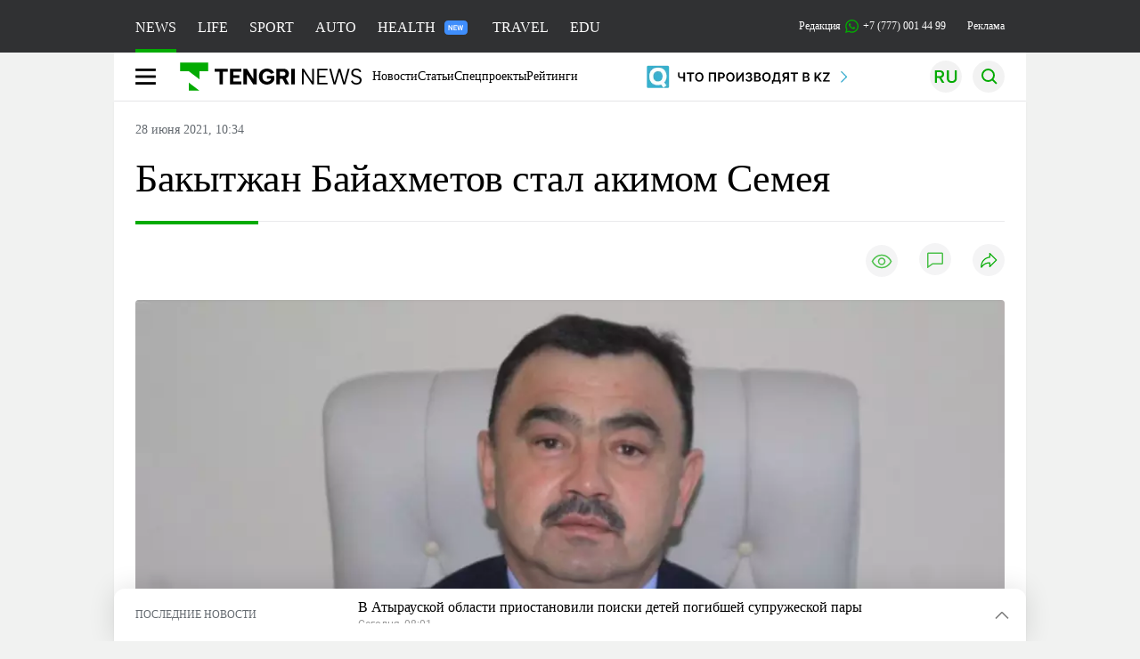

--- FILE ---
content_type: text/html; charset=UTF-8
request_url: https://tengrinews.kz/kazakhstan_news/bakyitjan-bayahmetov-stal-akimom-semeya-441614/
body_size: 35633
content:
<!DOCTYPE html>
<html lang="ru">
<head>
    <meta charset="utf-8">
    <meta http-equiv="X-UA-Compatible" content="IE=edge">
    <meta name="viewport" content="width=device-width, initial-scale=1.0">
    <meta name="csrf-token" content="kdr0W8zxpMWeyJNBJhX8VLaGkIqe5KjgyQhC8s8i">
        <title>Бакытжан Байахметов стал акимом Семея: 28 июня 2021, 10:34 - новости на Tengrinews.kz</title>
<meta property="og:title" content="Бакытжан Байахметов стал акимом Семея: 28 июня 2021, 10:34 - новости на Tengrinews.kz">
<meta name="twitter:title" content="Бакытжан Байахметов стал акимом Семея: 28 июня 2021, 10:34 - новости на Tengrinews.kz">
<meta property="vk:title" content="Бакытжан Байахметов стал акимом Семея: 28 июня 2021, 10:34 - новости на Tengrinews.kz">
<meta property="og:type" content="article">
<meta property="og:updated_time" content="2021-06-28T10:34:10+05:00">
<meta name="author" content="tengrinews.kz">
<meta name="twitter:image" content="https://tengrinews.kz/userdata/news/2021/news_441614/thumb_m/photo_366080.png">
<meta property="vk:image" content="https://tengrinews.kz/userdata/news/2021/news_441614/thumb_m/photo_366080.png">
<meta property="og:image" content="https://tengrinews.kz/userdata/news/2021/news_441614/thumb_m/photo_366080.png">
<meta name="article:published_time" property="article:published_time"
      content="2021-06-28T10:34:10+05:00">
<meta name="article:modified_time" content="2021-06-28T10:34:10+05:00">
<meta name="article:publisher" content="https://www.facebook.com/Tengrinews.kz/">
<meta name="article:author" content="https://www.facebook.com/Tengrinews.kz/">
<meta name="article:section" content="Новости">
    <meta name="article:tag" content="Новости Казахстана">
                        <meta name="article:tag" content="Семей">
                                <meta name="article:tag" content="Аким">
            <meta name="telegram:channel" content="@tengrinews">
<meta name="news_keywords"
      content="Бакытжан,Байахметов,стал,акимом,Семея">
<meta name="description" content="Tengrinews.kz ▶ Бакытжан Байахметов стал акимом Семея: 28 июня 2021, 10:34 ▶ Читать подробнее актуальные новости и события на сайте.">
    <meta name="twitter:description" content="Tengrinews.kz ▶ Бакытжан Байахметов стал акимом Семея: 28 июня 2021, 10:34 ▶ Читать подробнее актуальные новости и события на сайте.">
    <meta property="og:description" content="Tengrinews.kz ▶ Бакытжан Байахметов стал акимом Семея: 28 июня 2021, 10:34 ▶ Читать подробнее актуальные новости и события на сайте.">
    <meta property="vk:description" content="Tengrinews.kz ▶ Бакытжан Байахметов стал акимом Семея: 28 июня 2021, 10:34 ▶ Читать подробнее актуальные новости и события на сайте.">
<meta name="twitter:card" content="summary_large_image">
<meta name="geo.placename" content="Almaty, Kazakhstan">
<meta name="geo.position" content="43.235955,76.881530">
<meta name="geo.region" content="KZ-ALA">
<meta name="geo.country" content="KZ">
<meta name="ICBM" content="43.235955,76.881530">
<meta name="theme-color" content="#008000">
<meta name="msapplication-TileColor" content="#008000">
<meta name="apple-itunes-app" content="app-id=510927516">
<meta name="al:ios:app_store_id" content="510927516">
<meta name="al:ios:app_name" content="Tengrinews Новости Казахстана">
<meta name="al:android:package" content="kz.tengrinews">
<meta name="al:android:app_name" content="Tengrinews Новости Казахстана">
<meta http-equiv="X-UA-Compatible" content="IE=edge">
<meta property="og:site_name" content="Главные новости Казахстана - Tengrinews.kz">
<meta property="twitter:site" content="@tengrinewskz">
<meta property="og:image:width" content="1200">
<meta property="og:image:height" content="630">
<meta property="og:locale" content="ru">
<meta property="og:url" content="https://tengrinews.kz/kazakhstan_news/bakyitjan-bayahmetov-stal-akimom-semeya-441614/">
<meta name="twitter:url" content="https://tengrinews.kz/kazakhstan_news/bakyitjan-bayahmetov-stal-akimom-semeya-441614/">
<meta property="vk:url" content="https://tengrinews.kz/kazakhstan_news/bakyitjan-bayahmetov-stal-akimom-semeya-441614/">
<meta property="fb:pages" content="129433987143403"/>
<meta property="fb:app_id" content="745589595593710"/>
<meta name="twitter:creator" content="@tengrinewskz"/>
<link href="https://tengrinews.kz/kazakhstan_news/bakyitjan-bayahmetov-stal-akimom-semeya-441614/" rel="canonical">
<link rel="shortcut icon" href="https://tengrinews.kz/icon/new_logo.png" type="image/png">
<link href="https://tengrinews.kz/userdata/news/2021/news_441614/thumb_m/photo_366080.png" rel="image_src">
    <link href="https://tengrinews.kz/kazakhstan_news/bakyitjan-bayahmetov-stal-akimom-semeya-441614/amp/" rel="amphtml">
<link href="/manifest.json" rel="manifest">
<meta name="robots" content="max-image-preview:large">
<script>
    window.pushDataTn = {
        width: screen.width,
        height: screen.height,
        host: 'https://tengrinews.kz',
        page_url: location.pathname,
        page_title: "Бакытжан Байахметов стал акимом Семея",
        page_type: "news",
        page_id: "441614",
        page_language: 'ru',
        publish_date: "2021-06-28 10:34:10",
        user_id: localStorage.getItem('tn_analiticsUID'),
        referrer: document.referrer,
        live: 1,
        authors: ["\u041c\u0438\u0440\u0445\u0430\u0442 \u0410\u0436\u0438\u0433\u0430\u043b\u0438\u0435\u0432"],
        page_rubric: "Новости Казахстана",
        source: "site"
    };
</script>
            <link fetchpriority="high" rel="preload" as="image" href="https://tengrinews.kz/userdata/news/2021/news_441614/thumb_b/photo_366080.png.webp">
            <style>
        .content_main_thumb img {
            /*width: 100%; !* Или фиксированная ширина *!*/
            /*height: 200px; !* Задайте высоту *!*/
            background: linear-gradient(90deg, #e0e0e0 25%, #f0f0f0 50%, #e0e0e0 75%);
            background-size: 200% 100%;
            animation: shimmer 1.5s infinite;
            position: relative;
            overflow: hidden;
        }

        /*.content_main_thumb img {*/
        /*    display: none; !* Прячем изображение, пока оно не загрузится *!*/
        /*    width: 100%;*/
        /*    height: 100%;*/
        /*    object-fit: cover; !* Задайте способ обрезки изображения *!*/
        /*}*/

        @keyframes shimmer {
            from {
                background-position: 200% 0;
            }
            to {
                background-position: -200% 0;
            }
        }

    </style>

        <link rel="shortcut icon" href="https://tengrinews.kz/icon/new_logo.png" type="image/png">
                <link rel="apple-touch-icon"  href="https://tengrinews.kz/apple-touch-icon.png?v=1"/>
            <link rel="apple-touch-icon"  sizes=&quot;57x57&quot; href="https://tengrinews.kz/apple-touch-icon-57x57.png?v=1"/>
            <link rel="apple-touch-icon"  sizes=&quot;72x72&quot; href="https://tengrinews.kz/apple-touch-icon-72x72.png?v=1"/>
            <link rel="apple-touch-icon"  sizes=&quot;76x76&quot; href="https://tengrinews.kz/apple-touch-icon-76x76.png?v=1"/>
            <link rel="apple-touch-icon"  sizes=&quot;114x114&quot; href="https://tengrinews.kz/apple-touch-icon-114x114.png?v=1"/>
            <link rel="apple-touch-icon"  sizes=&quot;120x120&quot; href="https://tengrinews.kz/apple-touch-icon-120x120.png?v=1"/>
            <link rel="apple-touch-icon"  sizes=&quot;144x144&quot; href="https://tengrinews.kz/apple-touch-icon-144x144.png?v=1"/>
            <link rel="apple-touch-icon"  sizes=&quot;152x152&quot; href="https://tengrinews.kz/apple-touch-icon-152x152.png?v=1"/>
            <link rel="apple-touch-icon"  sizes=&quot;180x180&quot; href="https://tengrinews.kz/apple-touch-icon-180x180.png?v=1"/>
    
                <link rel="preconnect" href="https://ads.adfox.ru">
            <link rel="preconnect" href="https://avatars.mds.yandex.net">
            <link rel="preconnect" href="https://mc.yandex.ru">
            <link rel="preconnect" href="https://www.googletagmanager.com">
            <link rel="preconnect" href="https://pagead2.googlesyndication.com">
            <link rel="preconnect" href="https://yandex.ru">
            <link rel="preconnect" href="https://yastatic.net">
            <link rel="preconnect" href="https://login.sendpulse.com">
            <link rel="preconnect" href="https://ajax.googleapis.com">
            <link rel="preconnect" href="https://cdnjs.cloudflare.com">
            <link rel="preconnect" href="https://static.cloudflareinsights.com">
            <link rel="preconnect" href="https://tengrinews.kz">
            <link rel="preconnect" href="https://smi24.kz">
            <link rel="preconnect" href="https://www.instagram.com">
            <link rel="preconnect" href="https://platform.twitter.com">
            <link rel="preconnect" href="https://www.tiktok.com">
            <link rel="preconnect" href="https://c.tn.kz">
            <link rel="preconnect" href="https://sf16-website-login.neutral.ttwstatic.com">
            <link rel="preconnect" href="https://telegram.org">
            <link rel="preconnect" href="https://static.tengrinews.kz">
    
        
                        <link rel="preload" as="style" href="https://tengrinews.kz/build/assets/tengri_new_fonts-1fiZco_9.css" /><link rel="preload" as="style" href="https://tengrinews.kz/build/assets/tn-banners-DqBbw6ug.css" /><link rel="preload" as="style" href="https://tengrinews.kz/build/assets/tengri_new-B4uHxtL6.css" /><link rel="preload" as="style" href="https://tengrinews.kz/build/assets/icons-C4hbQOEq.css" /><link rel="preload" as="style" href="https://tengrinews.kz/build/assets/theme-switcher-rRyImVtT.css" /><link rel="modulepreload" as="script" href="https://tengrinews.kz/build/assets/theme-switcher-Bf7xyQcV.js" /><link rel="modulepreload" as="script" href="https://tengrinews.kz/build/assets/vue.esm-bundler-DgjkoZM7.js" /><link rel="stylesheet" href="https://tengrinews.kz/build/assets/tengri_new_fonts-1fiZco_9.css" /><link rel="stylesheet" href="https://tengrinews.kz/build/assets/tn-banners-DqBbw6ug.css" /><link rel="stylesheet" href="https://tengrinews.kz/build/assets/tengri_new-B4uHxtL6.css" /><link rel="stylesheet" href="https://tengrinews.kz/build/assets/icons-C4hbQOEq.css" /><link rel="stylesheet" href="https://tengrinews.kz/build/assets/theme-switcher-rRyImVtT.css" /><script type="module" src="https://tengrinews.kz/build/assets/theme-switcher-Bf7xyQcV.js"></script>
<script>
     window.addEventListener('load', () => window.setTimeout(() => {
        const makeLink = (asset) => {
            const link = document.createElement('link')

            Object.keys(asset).forEach((attribute) => {
                link.setAttribute(attribute, asset[attribute])
            })

            return link
        }

        const loadNext = (assets, count) => window.setTimeout(() => {
            if (count > assets.length) {
                count = assets.length

                if (count === 0) {
                    return
                }
            }

            const fragment = new DocumentFragment

            while (count > 0) {
                const link = makeLink(assets.shift())
                fragment.append(link)
                count--

                if (assets.length) {
                    link.onload = () => loadNext(assets, 1)
                    link.onerror = () => loadNext(assets, 1)
                }
            }

            document.head.append(fragment)
        })

        loadNext([], 3)
    }))
</script>                <script>window.jsLoad = window.jsLoad || [];</script>
            <script>
            window.addEventListener('load', () => {
                setTimeout(() => {
                    console.log(`Прошло ${performance.now().toFixed(2)} мс с начала загрузки страницы`);
                    const params = {
                        user_id: localStorage.tn_analiticsUID,
                        timestamp: Date.now(),
                    };
                    const query = new URLSearchParams(params).toString();
                    fetch(`/ajax/check-bot/?${query}`, {
                        method: 'GET',
                        headers: {'Content-Type': 'application/json'},
                    })
                        .then(response => response.json())
                        .then(data => {
                            if (!data.isBot) {
                                // Загружаем рекламные скрипты
                                const adScripts = [
                                    'https://pagead2.googlesyndication.com/pagead/js/adsbygoogle.js?client=ca-pub-2200451980193999',
                                    'https://yandex.ru/ads/system/context.js'
                                ];

                                adScripts.forEach(src => {
                                    const script = document.createElement('script');
                                    script.async = true;
                                    script.crossorigin = 'anonymous';
                                    script.src = src;
                                    document.head.append(script);
                                });

                                // Загружаем остальные скрипты с задержкой
                                setTimeout(async () => {
                                    console.log(`Прошло ${performance.now().toFixed(2)} мс с начала загрузки страницы`);

                                    for (const scriptConfig of window.jsLoad) {
                                        const script = document.createElement('script');
                                        script.type = scriptConfig.type || 'text/javascript';
                                        script.async = !scriptConfig.type;
                                        script.src = scriptConfig.value;

                                        if (scriptConfig.name === 'int-script') {
                                            script.classList.add('int-script');
                                        }
                                        if (scriptConfig.name === 'loader') {
                                            script.crossorigin = 'anonymous';
                                        }

                                        document.body.append(script);
                                        await new Promise(res => setTimeout(res, 200));
                                    }
                                }, 1000);

                                // LiveInternet counter
                                (function () {
                                    const url = '//counter.yadro.ru/hit?t20.1;r' + escape(document.referrer) +
                                        ((typeof (screen) == 'undefined') ? '' : ';s' + screen.width + '*' + screen.height + '*' +
                                            (screen.colorDepth ? screen.colorDepth : screen.pixelDepth)) + ';u' + escape(document.URL) +
                                        ';h' + escape(document.title.substring(0, 150)) + ';' + Math.random();

                                    const img = document.createElement('IMG');
                                    const a = document.createElement('A');
                                    img.width = 88;
                                    img.height = 31;
                                    img.alt = 'yadro';
                                    img.src = url;
                                    img.style.display = 'none';
                                    a.href = '//www.liveinternet.ru/click';
                                    a.setAttribute('target', '_blank');
                                    a.setAttribute('rel', 'noopener');
                                    a.append(img);
                                    document.body.append(a);
                                })();

                                // Yandex.Metrika counter
                                (function (m, e, t, r, i, k, a) {
                                    m[i] = m[i] || function () {
                                        (m[i].a = m[i].a || []).push(arguments)
                                    };
                                    m[i].l = 1 * new Date();
                                    k = e.createElement(t), a = e.getElementsByTagName(t)[0], k.async = 1, k.src = r, a.parentNode.insertBefore(k, a);
                                })(window, document, "script", "https://mc.yandex.ru/metrika/tag.js", "ym");

                                ym(1838272, "init", {
                                    clickmap: true,
                                    trackLinks: true,
                                    accurateTrackBounce: true,
                                    webvisor: true
                                });

                                // Google Tag Manager
                                (function (w, d, s, l, i) {
                                    w[l] = w[l] || [];
                                    w[l].push({'gtm.start': new Date().getTime(), event: 'gtm.js'});
                                    const f = d.getElementsByTagName(s)[0],
                                        j = d.createElement(s), dl = l != 'dataLayer' ? '&l=' + l : '';
                                    j.async = true;
                                    j.src = '//www.googletagmanager.com/gtm.js?id=' + i + dl;
                                    f.parentNode.insertBefore(j, f);
                                })(window, document, 'script', 'dataLayer', 'GTM-MX5M2R');
                            }
                        })
                        .catch(error => console.error("Error getting IP address:", error));
                }, 200);
            });
        </script>
        <script>window.yaContextCb = window.yaContextCb || []</script>
        <script>
            window.Smi24 = window.Smi24 || {list: []};
            window.Smi24.push = function (selector) {
                window.Smi24.list.push(selector)
            }
        </script>
    
            <script type="application/ld+json">
        {"@context":"http:\/\/schema.org","@type":"NewsArticle","inLanguage":"ru","mainEntityOfPage":{"@type":"WebPage","@id":"https:\/\/tengrinews.kz\/kazakhstan_news\/bakyitjan-bayahmetov-stal-akimom-semeya-441614\/"},"headline":"\u0411\u0430\u043a\u044b\u0442\u0436\u0430\u043d \u0411\u0430\u0439\u0430\u0445\u043c\u0435\u0442\u043e\u0432 \u0441\u0442\u0430\u043b \u0430\u043a\u0438\u043c\u043e\u043c \u0421\u0435\u043c\u0435\u044f","description":"\u0411\u0430\u043a\u044b\u0442\u0436\u0430\u043d \u0411\u0430\u0439\u0430\u0445\u043c\u0435\u0442\u043e\u0432 \u043d\u0430\u0437\u043d\u0430\u0447\u0435\u043d \u043d\u0430 \u0434\u043e\u043b\u0436\u043d\u043e\u0441\u0442\u044c \u0430\u043a\u0438\u043c\u0430 \u0421\u0435\u043c\u0435\u044f, \u043f\u0435\u0440\u0435\u0434\u0430\u0435\u0442 \u043a\u043e\u0440\u0440\u0435\u0441\u043f\u043e\u043d\u0434\u0435\u043d\u0442 Tengrinews.kz.","alternativeHeadline":"\u0411\u0430\u043a\u044b\u0442\u0436\u0430\u043d \u0411\u0430\u0439\u0430\u0445\u043c\u0435\u0442\u043e\u0432 \u0441\u0442\u0430\u043b \u0430\u043a\u0438\u043c\u043e\u043c \u0421\u0435\u043c\u0435\u044f: 28 \u0438\u044e\u043d\u044f 2021, 10:34 - \u043d\u043e\u0432\u043e\u0441\u0442\u0438 \u043d\u0430 Tengrinews.kz","articleBody":"\u0411\u0430\u043a\u044b\u0442\u0436\u0430\u043d \u0411\u0430\u0439\u0430\u0445\u043c\u0435\u0442\u043e\u0432 \u043d\u0430\u0437\u043d\u0430\u0447\u0435\u043d \u043d\u0430 \u0434\u043e\u043b\u0436\u043d\u043e\u0441\u0442\u044c \u0430\u043a\u0438\u043c\u0430 \u0421\u0435\u043c\u0435\u044f, \u043f\u0435\u0440\u0435\u0434\u0430\u0435\u0442 \u043a\u043e\u0440\u0440\u0435\u0441\u043f\u043e\u043d\u0434\u0435\u043d\u0442 Tengrinews.kz.\n\u0411\u0430\u043a\u044b\u0442\u0436\u0430\u043d \u0411\u0430\u0439\u0430\u0445\u043c\u0435\u0442\u043e\u0432 \u0440\u0430\u043d\u0435\u0435 \u0437\u0430\u043d\u0438\u043c\u0430\u043b \u0434\u043e\u043b\u0436\u043d\u043e\u0441\u0442\u044c \u0437\u0430\u043c\u0435\u0441\u0442\u0438\u0442\u0435\u043b\u044f \u0430\u043a\u0438\u043c\u0430 \u0412\u041a\u041e. \u041d\u0443\u0440\u044b\u043c\u0431\u0435\u0442 \u0421\u0430\u043a\u0442\u0430\u0433\u0430\u043d\u043e\u0432, \u043a\u043e\u0442\u043e\u0440\u044b\u0439 \u0431\u044b\u043b \u043d\u0430\u0437\u043d\u0430\u0447\u0435\u043d \u0433\u043b\u0430\u0432\u043e\u0439 \u0433\u043e\u0440\u043e\u0434\u0430 \u0432 \u043d\u0430\u0447\u0430\u043b\u0435 \u044d\u0442\u043e\u0433\u043e \u0433\u043e\u0434\u0430, \u043f\u043e\u043a\u0438\u043d\u0443\u043b \u043f\u043e\u0441\u0442 \u043f\u043e \u0441\u043e\u0441\u0442\u043e\u044f\u043d\u0438\u044e \u0437\u0434\u043e\u0440\u043e\u0432\u044c\u044f.\n\u041d\u043e\u0432\u043e\u0433\u043e \u0433\u043b\u0430\u0432\u0443 \u0433\u043e\u0440\u043e\u0434\u0430 \u043f\u0440\u0435\u0434\u0441\u0442\u0430\u0432\u0438\u043b \u0430\u043a\u0438\u043c \u0412\u043e\u0441\u0442\u043e\u0447\u043d\u043e-\u041a\u0430\u0437\u0430\u0445\u0441\u0442\u0430\u043d\u0441\u043a\u043e\u0439 \u043e\u0431\u043b\u0430\u0441\u0442\u0438 \u0414\u0430\u043d\u0438\u0430\u043b \u0410\u0445\u043c\u0435\u0442\u043e\u0432.\n\n\u0411\u0430\u043a\u044b\u0442\u0436\u0430\u043d \u0411\u0430\u0439\u0430\u0445\u043c\u0435\u0442\u043e\u0432 1970 \u0433\u043e\u0434\u0430 \u0440\u043e\u0436\u0434\u0435\u043d\u0438\u044f, \u0443\u0440\u043e\u0436\u0435\u043d\u0435\u0446 \u0433\u043e\u0440\u043e\u0434\u0430 \u0410\u044f\u0433\u043e\u0437\u0430. \u0418\u043c\u0435\u0435\u0442 \u0434\u0432\u0430 \u0432\u044b\u0441\u0448\u0438\u0445 \u043e\u0431\u0440\u0430\u0437\u043e\u0432\u0430\u043d\u0438\u044f \u043f\u043e \u0441\u043f\u0435\u0446\u0438\u0430\u043b\u044c\u043d\u043e\u0441\u0442\u044f\u043c &quot;\u0438\u043d\u0436\u0435\u043d\u0435\u0440-\u044d\u043b\u0435\u043a\u0442\u0440\u0438\u043a&quot; \u0438 &quot;\u044d\u043a\u043e\u043d\u043e\u043c\u0438\u0441\u0442&quot;. \u0422\u0440\u0443\u0434\u043e\u0432\u043e\u0439 \u043f\u0443\u0442\u044c \u043d\u0430\u0447\u0430\u043b \u0432 1992 \u0433\u043e\u0434\u0443 \u0438\u043d\u0436\u0435\u043d\u0435\u0440\u043e\u043c \u043d\u0430 \u043f\u0440\u0435\u0434\u043f\u0440\u0438\u044f\u0442\u0438\u0438 &quot;\u0410\u043b\u0442\u0430\u0439\u044d\u043d\u0435\u0440\u0433\u043e&quot; \u0410\u044f\u0433\u0443\u0437\u0441\u043a\u0438\u0435 \u044d\u043b\u0435\u043a\u0442\u0440\u0438\u0447\u0435\u0441\u043a\u0438\u0435 \u0441\u0435\u0442\u0438. \u041f\u0440\u043e\u0440\u0430\u0431\u043e\u0442\u0430\u043b \u0432 \u0441\u0444\u0435\u0440\u0435 \u044d\u043b\u0435\u043a\u0442\u0440\u043e\u0441\u043d\u0430\u0431\u0436\u0435\u043d\u0438\u044f \u0434\u043e 2005 \u0433\u043e\u0434\u0430, \u0434\u043e\u0439\u0434\u044f \u0434\u043e \u0440\u0443\u043a\u043e\u0432\u043e\u0434\u044f\u0449\u0438\u0445 \u0434\u043e\u043b\u0436\u043d\u043e\u0441\u0442\u0435\u0439. \u0421 2005 \u043f\u043e 2008 \u0433\u043e\u0434 \u0437\u0430\u043d\u0438\u043c\u0430\u043b \u0434\u043e\u043b\u0436\u043d\u043e\u0441\u0442\u044c \u0437\u0430\u043c\u0435\u0441\u0442\u0438\u0442\u0435\u043b\u044f \u0430\u043a\u0438\u043c\u0430 \u0410\u044f\u0433\u043e\u0437\u0441\u043a\u043e\u0433\u043e \u0440\u0430\u0439\u043e\u043d\u0430. \u0412 \u0440\u0430\u0437\u043d\u044b\u0435 \u0433\u043e\u0434\u044b \u0440\u0430\u0431\u043e\u0442\u0430\u043b \u0432 \u041c\u0438\u043d\u0438\u0441\u0442\u0435\u0440\u0441\u0442\u0432\u0435 \u043a\u0443\u043b\u044c\u0442\u0443\u0440\u044b \u0438 \u0438\u043d\u0444\u043e\u0440\u043c\u0430\u0446\u0438\u0438, \u041c\u0438\u043d\u0438\u0441\u0442\u0435\u0440\u0441\u0442\u0432\u0435 \u043e\u0445\u0440\u0430\u043d\u044b \u043e\u043a\u0440\u0443\u0436\u0430\u044e\u0449\u0435\u0439 \u0441\u0440\u0435\u0434\u044b. \u0421 2010 \u043f\u043e 2014 \u0433\u043e\u0434 \u0431\u044b\u043b \u0430\u043a\u0438\u043c\u043e\u043c \u0433\u043e\u0440\u043e\u0434\u0430 \u0410\u044f\u0433\u043e\u0437\u0430. \u0414\u0430\u043b\u0435\u0435 \u0432\u043e\u0437\u0433\u043b\u0430\u0432\u043b\u044f\u043b \u0423\u043b\u0430\u043d\u0441\u043a\u0438\u0439, \u0410\u044f\u0433\u043e\u0437\u0441\u043a\u0438\u0439 \u0440\u0430\u0439\u043e\u043d\u044b. \u0421 2019 \u0433\u043e\u0434\u0430 \u0438 \u043f\u043e \u0441\u0435\u0433\u043e\u0434\u043d\u044f\u0448\u043d\u0438\u0439 \u0434\u0435\u043d\u044c \u0440\u0430\u0431\u043e\u0442\u0430\u043b \u0432 \u0434\u043e\u043b\u0436\u043d\u043e\u0441\u0442\u0438 \u0437\u0430\u043c\u0435\u0441\u0442\u0438\u0442\u0435\u043b\u044f \u0430\u043a\u0438\u043c\u0430 \u0412\u043e\u0441\u0442\u043e\u0447\u043d\u043e-\u041a\u0430\u0437\u0430\u0445\u0441\u0442\u0430\u043d\u0441\u043a\u043e\u0439 \u043e\u0431\u043b\u0430\u0441\u0442\u0438.\n\u0421\u0430\u043c\u044b\u0435 \u0432\u0430\u0436\u043d\u044b\u0435 \u043d\u043e\u0432\u043e\u0441\u0442\u0438 - \u0432 \u043d\u0430\u0448\u0435\u043c Telegram-\u043a\u0430\u043d\u0430\u043b\u0435! \u041f\u043e\u0434\u043f\u0438\u0441\u044b\u0432\u0430\u0439\u0442\u0435\u0441\u044c \u043f\u0440\u044f\u043c\u043e \u0441\u0435\u0439\u0447\u0430\u0441\n\u041e\u043f\u0435\u0440\u0430\u0442\u0438\u0432\u043d\u0430\u044f \u0438\u043d\u0444\u043e\u0440\u043c\u0430\u0446\u0438\u044f \u043e \u0441\u043e\u0431\u044b\u0442\u0438\u044f\u0445 \u0432 \u0441\u0442\u0440\u0430\u043d\u0435 \u0438 \u043c\u0438\u0440\u0435. \u041f\u0440\u0438\u0441\u043e\u0435\u0434\u0438\u043d\u044f\u0439\u0442\u0435\u0441\u044c \u043a Tengrinews.kz \u0432 Aitu!","articleSection":"\u041d\u043e\u0432\u043e\u0441\u0442\u044c","image":{"@type":"ImageObject","url":"https:\/\/tengrinews.kz\/userdata\/news\/2021\/news_441614\/thumb_m\/photo_366080.png","height":800,"width":450},"datePublished":"2021-06-28T10:34:10+06:00","dateModified":"2021-06-28T10:34:10+06:00","author":{"@type":"Person","name":"Tengrinews.kz","url":"https:\/\/tengrinews.kz"},"publisher":{"@context":"https:\/\/schema.org","@type":"Organization","address":"\u041a\u0430\u0437\u0430\u0445\u0441\u0442\u0430\u043d, \u0433.\u0410\u043b\u043c\u0430\u0442\u044b, \u0443\u043b.\u041a\u0430\u0440\u0430\u0441\u0430\u0439 \u0431\u0430\u0442\u044b\u0440\u0430 88","alternateName":["tengri news","\u0442\u0435\u043d\u0433\u0440\u0438 \u043d\u044c\u044e\u0441","tengri","\u0442\u0435\u043d\u0433\u0440\u0438","tengrinews","\u0442\u0435\u043d\u0433\u0440\u0438\u043d\u044c\u044e\u0441","tengrinews kz","\u0442\u0435\u043d\u0433\u0440\u0438\u043d\u044c\u044e\u0441 \u043a\u0437"],"description":"\u041f\u043e\u0441\u043b\u0435\u0434\u043d\u0438\u0435 \u043d\u043e\u0432\u043e\u0441\u0442\u0438 \u041a\u0430\u0437\u0430\u0445\u0441\u0442\u0430\u043d\u0430 \u0438 \u043c\u0438\u0440\u0430. Tengrinews.kz \u2014 \u0430\u043d\u0430\u043b\u0438\u0442\u0438\u043a\u0430, \u044d\u043a\u0441\u043a\u043b\u044e\u0437\u0438\u0432\u043d\u044b\u0435 \u043c\u0430\u0442\u0435\u0440\u0438\u0430\u043b\u044b, \u0440\u0435\u0439\u0442\u0438\u043d\u0433\u0438 \u0438 \u0440\u0435\u043f\u043e\u0440\u0442\u0430\u0436\u0438. \u0411\u0443\u0434\u044c\u0442\u0435 \u0432 \u043a\u0443\u0440\u0441\u0435 \u043d\u043e\u0432\u044b\u0445 \u0441\u043e\u0431\u044b\u0442\u0438\u0439 \u0438 \u043d\u043e\u0432\u043e\u0441\u0442\u0435\u0439!","foundingDate":"2010-10-15","logo":{"@type":"ImageObject","url":"https:\/\/tengrinews.kz\/icon\/new_logo.png","width":512,"height":512},"email":"news@tn.kz","legalName":"Tengrinews","sameAs":"https:\/\/tengrinews.kz","telephone":"+77770014499","image":"https:\/\/tengrinews.kz\/icon\/new_logo.png","name":"Publisher-Tengrinews"},"copyrightHolder":{"@context":"https:\/\/schema.org","@type":"Organization","address":"\u041a\u0430\u0437\u0430\u0445\u0441\u0442\u0430\u043d, \u0433.\u0410\u043b\u043c\u0430\u0442\u044b, \u0443\u043b.\u041a\u0430\u0440\u0430\u0441\u0430\u0439 \u0431\u0430\u0442\u044b\u0440\u0430 88","alternateName":["tengri","\u0442\u0435\u043d\u0433\u0440\u0438"],"description":"\u041f\u043e\u0441\u043b\u0435\u0434\u043d\u0438\u0435 \u043d\u043e\u0432\u043e\u0441\u0442\u0438 \u041a\u0430\u0437\u0430\u0445\u0441\u0442\u0430\u043d\u0430 \u0438 \u043c\u0438\u0440\u0430. Tengrinews.kz \u2014 \u0430\u043d\u0430\u043b\u0438\u0442\u0438\u043a\u0430, \u044d\u043a\u0441\u043a\u043b\u044e\u0437\u0438\u0432\u043d\u044b\u0435 \u043c\u0430\u0442\u0435\u0440\u0438\u0430\u043b\u044b, \u0440\u0435\u0439\u0442\u0438\u043d\u0433\u0438 \u0438 \u0440\u0435\u043f\u043e\u0440\u0442\u0430\u0436\u0438. \u0411\u0443\u0434\u044c\u0442\u0435 \u0432 \u043a\u0443\u0440\u0441\u0435 \u043d\u043e\u0432\u044b\u0445 \u0441\u043e\u0431\u044b\u0442\u0438\u0439 \u0438 \u043d\u043e\u0432\u043e\u0441\u0442\u0435\u0439!","email":"news@tn.kz","foundingDate":"2010-10-15","legalName":"Tengrinews","sameAs":"https:\/\/tengrinews.kz","telephone":"+77770014499","name":"copyright Tengrinews","image":{"@type":"ImageObject","url":"https:\/\/tengrinews.kz\/icon\/new_logo.png","width":512,"height":512}}}
    </script>
    <script type="application/ld+json">
                    {"@context":"https:\/\/schema.org","@type":"BreadcrumbList","itemListElement":[{"@type":"ListItem","position":1,"item":{"@id":"https:\/\/tengrinews.kz\/","name":"\u0413\u043b\u0430\u0432\u043d\u0430\u044f"}},{"@type":"ListItem","position":2,"item":{"@id":"https:\/\/tengrinews.kz\/find-out\/","name":"\u0423\u0437\u043d\u0430\u0439"}},{"@type":"ListItem","position":3,"item":{"@id":"https:\/\/tengrinews.kz\/news\/","name":"\u041d\u043e\u0432\u043e\u0441\u0442\u0438"}},{"@type":"ListItem","position":4,"item":{"@id":"https:\/\/tengrinews.kz\/kazakhstan_news\/","name":"\u041d\u043e\u0432\u043e\u0441\u0442\u0438 \u041a\u0430\u0437\u0430\u0445\u0441\u0442\u0430\u043d\u0430"}}]}
            </script>
</head>
<body class="bg">
<noscript>
    <iframe loading="lazy" src="//www.googletagmanager.com/ns.html?id=GTM-MX5M2R"
            height="0" width="0" style="display:none;visibility:hidden"></iframe>
</noscript><div id="top"></div>
<div class="my-app">
            <div style="position: fixed; z-index: 25;">
    <div data-link=""></div>
</div>
<header class="header">
        <div class="header_sub container">
        <div class="header_sub_tengri-rubrics">
                            <a class="header_tengri-rubrics_item news active" href="https://tengrinews.kz/">NEWS</a>
                <a class="header_tengri-rubrics_item life" href="/mixnews/">LIFE</a>
                <a class="header_tengri-rubrics_item sport" href="https://tengrisport.kz/">SPORT</a>
                <a class="header_tengri-rubrics_item auto" href="https://tengrinews.kz/tengriauto/">AUTO</a>
                <a class="header_tengri-rubrics_item relative" style="padding-right: 40px;" href="/tengri-health/">
                    HEALTH
                    <svg class="absolute top-[23px] right-[4px]" width="26" height="16" viewBox="0 0 26 16" fill="none" xmlns="http://www.w3.org/2000/svg">
    <path d="M0 4C0 1.79086 1.79086 0 4 0H22C24.2091 0 26 1.79086 26 4V12C26 14.2091 24.2091 16 22 16H4C1.79086 16 0 14.2091 0 12V4Z" fill="#3F8EFC"/>
    <path d="M9.11328 5.3125V11H8.03516L5.61719 7.05469V11H4.54297V5.3125H5.61719L8.04297 9.26172V5.3125H9.11328ZM13.9766 10.1562V11H10.9531V10.1562H13.9766ZM11.2812 5.3125V11H10.207V5.3125H11.2812ZM13.582 7.66016V8.48438H10.9531V7.66016H13.582ZM13.9648 5.3125V6.16016H10.9531V5.3125H13.9648ZM16.1211 9.91016L17.2539 5.3125H17.8672L17.9062 6.28125L16.6953 11H16.0469L16.1211 9.91016ZM15.4062 5.3125L16.3359 9.89453V11H15.6289L14.3398 5.3125H15.4062ZM19.082 9.875L19.9961 5.3125H21.0664L19.7773 11H19.0703L19.082 9.875ZM18.1602 5.3125L19.293 9.92578L19.3594 11H18.7109L17.5039 6.27734L17.5508 5.3125H18.1602Z" fill="white"/>
</svg>
                </a>
                <a class="header_tengri-rubrics_item travel" href="/tengritravel/">TRAVEL</a>
                <a class="header_tengri-rubrics_item edu" href="/tengri-education/">EDU</a>
                    </div>
        <div class="header_sub_links">
            <div class="tn-weather-widget tn-visible@m" tn-toggle-weather="">
                <div class="tn-weather-icon">
                    <i data-weather="icon"></i>
                </div>
                <div class="tn-weather-reading" data-weather="temperature"></div>
            </div>

            
            <div class="header_sub_links_item">
                                                        <span class="tn-course">
                        <i class="tn-icon-course tn-icon-dollar"></i> &nbsp;512.07&nbsp;
                                                    <img width="8" height="8" src="https://tengrinews.kz/build/assets/course-up-BxdhLQvb.svg" alt="course up">
                                            </span>
                                                        <span class="tn-course">
                        <i class="tn-icon-course tn-icon-euro"></i> &nbsp;595.42&nbsp;
                                                    <img width="8" height="8" src="https://tengrinews.kz/build/assets/course-up-BxdhLQvb.svg" alt="course up">
                                            </span>
                                                        <span class="tn-course">
                        <i class="tn-icon-course tn-icon-ruble"></i> &nbsp;6.58&nbsp;
                                                    <img width="8" height="8" src="https://tengrinews.kz/build/assets/course-down-BifZBuzx.svg" alt="course down">
                                            </span>
                            </div>

            <a class="header_sub_links_item" href="https://tengrinews.kz/page/contact/">
                Редакция
                <img width="15" height="15" src="https://tengrinews.kz/build/assets/phone-H2BvxlOy.svg" alt="Иконка телефона">
                +7 (777) 001 44 99
            </a>
            <a class="header_sub_links_item" href="https://alashmg.kz/ru/advertising/project/tengrinews/">Реклама</a>
        </div>
    </div>
</header>
<main class="container">
    <div class="menu">
        <nav class="menu_nav" itemscope itemtype="https://schema.org/SiteNavigationElement">
            <div class="menu_burger active">
                <i class="icon burger"></i>
            </div>
            <div class="menu_burger-x">
                <i class="icon burger-x"></i>
            </div>

            <ul class="menu-nav-ul" itemprop="about" itemscope itemtype="http://schema.org/ItemList">
                <li class="menu_nav_item menu_logo" itemprop="itemListElement" itemscope
                    itemtype="http://schema.org/ItemList">
                    <a href="/" itemprop="url">
                        <i class="icon logo-tn sm:ml-[24px] sm:mr-[12px]"></i>
                    </a>
                    <meta itemprop="name" content="Главная">
                </li>

                <li class="menu_nav_item" itemprop="itemListElement" itemscope itemtype="http://schema.org/ItemList">
                    <a class="menu_nav_item " href="/news/" itemprop="url">Новости</a>
                    <meta itemprop="name" content="Новости">
                </li>

                                    <li class="menu_nav_item" itemprop="itemListElement" itemscope
                        itemtype="http://schema.org/ItemList">
                        <a class="menu_nav_item " href="/article/" itemprop="url">Статьи</a>
                        <meta itemprop="name" content="Статьи">
                    </li>
                                                    <li class="menu_nav_item" itemprop="itemListElement" itemscope
                        itemtype="http://schema.org/ItemList">
                        <a class="menu_nav_item " href="/spec/" itemprop="url">Спецпроекты</a>
                        <meta itemprop="name" content="Спецпроекты">
                    </li>

                    <li class="menu_nav_item" itemprop="itemListElement" itemscope
                        itemtype="http://schema.org/ItemList">
                        <a class="menu_nav_item " href="https://tengrinews.kz/ratings/" itemprop="url">Рейтинги</a>
                        <meta itemprop="name" content="Рейтинги">
                    </li>
                    
                    
                    
                    
                    
                    <li class="menu_nav_item">
                        <a class="advertising_button_desk" target="_blank" href="https://tn.kz/specials/qbrand/">
        <picture>
            <source media="(max-width: 767px) and (prefers-color-scheme: light)"
                    srcset="/userdata/spec_widgets/da7bd41575e626414a751b034b5688af.png.webp?thumb_mobile" type="image/jpeg">
            <source media="(max-width: 767px) and (prefers-color-scheme: dark)"
                    srcset="/userdata/spec_widgets/a8c38046cea2edd932d4980416e486cc.png.webp?thumb_mobile_dark" type="image/jpeg">

            <source media="(prefers-color-scheme: light)"
                    srcset="/userdata/spec_widgets/e200d6129b36e6f6df7c4e3aa652eb09.png.webp?thumb_desktop" type="image/jpeg">
            <source media="(prefers-color-scheme: dark)"
                    srcset="/userdata/spec_widgets/5a16ab18758faaa483c1ab78042c4146.png.webp?thumb_desktop_dark" type="image/jpeg">
            <img width="378" height="41" src="/userdata/spec_widgets/e200d6129b36e6f6df7c4e3aa652eb09.png.webp"
                 alt="">
        </picture>
        <span class="advertising_button_desk_content">
            <span class="title"></span>
        </span>
    </a>
    <style>

        .advertising_button-bg {
            display: none;
            background: var(--Colors-Fill-ColorFillPrimary);
            padding: 0;
        }
        .advertising_button_desk {
            position: relative;
            width: 100%;
            display: flex;
            align-items: center;
            border-radius: 4px;
            height: auto;
            box-sizing: border-box;
        }

        .advertising_button_desk picture {
            width: 100%;
            display: flex;
            justify-content: center;
        }

        .advertising_button_desk .light, .advertising_button_desk .dark {
            display: none;
        }

        .advertising_button_desk .advertising_button_desk_content {
            position: absolute;
            top: 0;
            left: 0;
            width: 100%;
            height: 100%;
            display: flex;
            align-items: center;
            justify-content: flex-start;
            padding: 0 10px;
            box-sizing: border-box;
        }

        .advertising_button_desk .title {
            font-family: Inter;
            color: #03ab02;
            font-size: 20px;
            font-weight: normal;
            font-style: normal;
            text-transform: none;
        }

        .advertising_button_desk img {
            width: 100%;
            height: 100%;
            object-fit: contain;
            max-height: 32px;
        }

        @media (max-width: 767px) {
            .advertising_button_desk img {
                max-height: max-content;
            }
        }

        @media (prefers-color-scheme: dark) {
            .advertising_button_desk .title {
                color: #FFFFFF;
            }
        }

        @media (max-width: 640px) {
            .advertising_button-bg {
                display: block;
            }
        }
    </style>
                    </li>
                            </ul>
        </nav>

        <div class="menu_links">
            <div class="menu_links_current_lang">
                                        
                        
                        
                        <img width="36" height="36" class="menu_links_lang" src="https://tengrinews.kz/build/assets/menu-lang-ru-CyF08jRQ.svg" alt="Выберите язык">
                        
                                    </div>
            <div class="menu_links_lang-select">
                <a href="https://kaz.tengrinews.kz/">
                    
                    
                    
                    <img width="17" height="10" src="https://tengrinews.kz/build/assets/lang-sel-kz-BCGavXW5.svg" alt="Қазақ тілі">
                    
                    Қазақша
                </a>
                <a href="https://tengrinews.kz/">
                    
                    
                    
                    <img width="17" height="10" src="https://tengrinews.kz/build/assets/lang-sel-ru-Dh7_tfT2.svg" alt="Русский язык">
                    
                    Русский
                </a>
                <a href="https://en.tengrinews.kz/">
                    
                    
                    
                    <img width="17" height="10" src="https://tengrinews.kz/build/assets/lang-sel-en-D3fvr73z.svg" alt="English language">
                    
                    English
                </a>
            </div>
            
            
            
            <img width="36" height="36" class="menu_links_search" src="https://tengrinews.kz/build/assets/menu-search-D6bAD-TS.svg" alt="Поиск">
            
        </div>

        <div class="menu_links_mob">
                            <img class="menu_links_mob_lang" width="24" height="24" src="https://tengrinews.kz/build/assets/lang-mobile-icon-RU-green-DxHeaYRv.svg" alt="Выберите язык">
                                    
            <div class="mob_lang_select">
                <div class="mob_lang_select_menu">
                    <div class="mob_lang_select_menu_head">
                        <span>Выберите язык</span>
                        <div>
                            <picture>
                                <source media="(prefers-color-scheme: light)" srcset="https://tengrinews.kz/build/assets/close-DKBhRO5I.svg">
                                <source media="(prefers-color-scheme: dark)" srcset="https://tengrinews.kz/build/assets/close-dark-DTkPWA6w.svg">
                                <img width="25" height="25" class="mob_lang_select_close" src="https://tengrinews.kz/build/assets/close-DKBhRO5I.svg" alt="Закрыть выбор язык">
                            </picture>
                        </div>
                    </div>
                    <a class="mob_lang_select_menu_itm" href="https://kaz.tengrinews.kz/">
                        <i class="icon kk mr-2"></i>
                        Қазақша
                    </a>
                    <a class="mob_lang_select_menu_itm" href="https://tengrinews.kz/">
                        <i class="icon ru mr-2"></i>
                        Русский
                    </a>
                    <a class="mob_lang_select_menu_itm" href="https://en.tengrinews.kz/">
                        <i class="icon en mr-2"></i>
                        English
                    </a>
                </div>
            </div>
            <img class="menu_links_search_mob" width="24" height="24" src="https://tengrinews.kz/build/assets/mob-search-C6jNR_os.svg" alt="Поиск">
        </div>
    </div>
                <div class="advertising_button-bg">
        <a class="advertising_button_desk" target="_blank" href="https://tn.kz/specials/qbrand/">
        <picture>
            <source media="(max-width: 767px) and (prefers-color-scheme: light)"
                    srcset="/userdata/spec_widgets/da7bd41575e626414a751b034b5688af.png.webp?thumb_mobile" type="image/jpeg">
            <source media="(max-width: 767px) and (prefers-color-scheme: dark)"
                    srcset="/userdata/spec_widgets/a8c38046cea2edd932d4980416e486cc.png.webp?thumb_mobile_dark" type="image/jpeg">

            <source media="(prefers-color-scheme: light)"
                    srcset="/userdata/spec_widgets/e200d6129b36e6f6df7c4e3aa652eb09.png.webp?thumb_desktop" type="image/jpeg">
            <source media="(prefers-color-scheme: dark)"
                    srcset="/userdata/spec_widgets/5a16ab18758faaa483c1ab78042c4146.png.webp?thumb_desktop_dark" type="image/jpeg">
            <img width="378" height="41" src="/userdata/spec_widgets/e200d6129b36e6f6df7c4e3aa652eb09.png.webp"
                 alt="">
        </picture>
        <span class="advertising_button_desk_content">
            <span class="title"></span>
        </span>
    </a>
    <style>

        .advertising_button-bg {
            display: none;
            background: var(--Colors-Fill-ColorFillPrimary);
            padding: 0;
        }
        .advertising_button_desk {
            position: relative;
            width: 100%;
            display: flex;
            align-items: center;
            border-radius: 4px;
            height: auto;
            box-sizing: border-box;
        }

        .advertising_button_desk picture {
            width: 100%;
            display: flex;
            justify-content: center;
        }

        .advertising_button_desk .light, .advertising_button_desk .dark {
            display: none;
        }

        .advertising_button_desk .advertising_button_desk_content {
            position: absolute;
            top: 0;
            left: 0;
            width: 100%;
            height: 100%;
            display: flex;
            align-items: center;
            justify-content: flex-start;
            padding: 0 10px;
            box-sizing: border-box;
        }

        .advertising_button_desk .title {
            font-family: Inter;
            color: #03ab02;
            font-size: 20px;
            font-weight: normal;
            font-style: normal;
            text-transform: none;
        }

        .advertising_button_desk img {
            width: 100%;
            height: 100%;
            object-fit: contain;
            max-height: 32px;
        }

        @media (max-width: 767px) {
            .advertising_button_desk img {
                max-height: max-content;
            }
        }

        @media (prefers-color-scheme: dark) {
            .advertising_button_desk .title {
                color: #FFFFFF;
            }
        }

        @media (max-width: 640px) {
            .advertising_button-bg {
                display: block;
            }
        }
    </style>
    </div>
    <form class="menu_search" action="/search/">
        <input type="search" name="text" placeholder="Поиск">
    </form>
        </main>
                <main class="container">
                
    <section class="first" itemscope itemtype="https://schema.org/NewsArticle">
        

        <ol class="breadCrumb-ls date-time" itemscope itemtype="https://schema.org/BreadcrumbList">
            <li class="breadCrumb-ls--item visually-hidden" itemprop="itemListElement" itemscope
                itemtype="https://schema.org/ListItem">
                <a itemprop="item" href="https://tengrinews.kz/" target="_self">
                    <span itemprop="name">Главная</span>
                </a>
                <meta itemprop="position" content="0">
            </li>
                            <li class="breadCrumb-ls--item content_item_meta_rub visually-hidden kazakhstan_news"
                    itemprop="itemListElement" itemscope
                    itemtype="https://schema.org/ListItem">
                    <a itemprop="item" href="/kazakhstan_news/" target="_self">
                        <span itemprop="name">Новости Казахстана</span>
                    </a>
                    <meta itemprop="position" content="1">
                </li>
                        <li><span>28 июня 2021, 10:34</span></li>

        </ol>

        <!-- Дата публикации и дата последнего изменения -->
        <meta itemprop="datePublished" content="2021-06-28T10:34:10+05:00"/>
        <meta itemprop="dateModified" content="2021-06-28T10:34:10+05:00"/>
        <meta itemprop="inLanguage" content="ru"/>
        <meta itemprop="headline" content="Бакытжан Байахметов стал акимом Семея">
        <meta itemprop="url" content="/kazakhstan_news/bakyitjan-bayahmetov-stal-akimom-semeya-441614/">
        <meta itemprop="description" content="Tengrinews.kz ▶ Бакытжан Байахметов стал акимом Семея: 28 июня 2021, 10:34 ▶ Читать подробнее актуальные новости и события на сайте."/>
        <meta itemprop="articleSection" content="Новости">
        <meta itemscope itemprop="mainEntityOfPage" itemType="https://schema.org/WebPage"
              itemid="/kazakhstan_news/bakyitjan-bayahmetov-stal-akimom-semeya-441614/"
              content="Бакытжан Байахметов стал акимом Семея"/>


        <h1 class="head-single">Бакытжан Байахметов стал акимом Семея</h1>

        <div class="content single">

            <div class="content_main">

                <div class="content_main_meta">
                                            <!-- Автор статьи -->
                        <div itemprop="author" itemscope itemtype="http://schema.org/Person">
                            <meta itemprop="name" content="Tengrinews">
                            <meta itemprop="url" content="https://tengrinews.kz/">
                        </div>
                                        <div class="content_main_meta_stat">
                                                <span class="content_main_meta_stat_view">
    <svg xmlns="http://www.w3.org/2000/svg" width="36" height="36" viewBox="0 0 36 36" fill="none">
        <rect width="36" height="36" rx="18" fill="#292D39" fill-opacity="0.05"/>
        <path d="M18 11.5C10.5 11.5 7.5 18.5008 7.5 18.5008C7.5 18.5008 10.5 25.5 18 25.5C25.5 25.5 28.5 18.5008 28.5 18.5008C28.5 18.5008 25.5 11.5 18 11.5Z" stroke="var(--ColorFillBrand)" stroke-opacity="0.7" stroke-width="1.5" stroke-linecap="round" stroke-linejoin="round"/>
        <path d="M18 22.0007C19.933 22.0007 21.5 20.4337 21.5 18.5007C21.5 16.5677 19.933 15.0007 18 15.0007C16.067 15.0007 14.5 16.5677 14.5 18.5007C14.5 20.4337 16.067 22.0007 18 22.0007Z" stroke="var(--ColorFillBrand)" stroke-opacity="0.7" stroke-width="1.5" stroke-linecap="round" stroke-linejoin="round"/>
    </svg>
    <span class="tn-text-preloader-dark" data-views="" data-id="441614" data-type="news" data-lang="ru" data-travel=""></span>
</span>
<span class="content_main_meta_stat_comm comm-441614">
                                            <a href="#comm">
                                                <svg xmlns="http://www.w3.org/2000/svg" width="36" height="36" viewBox="0 0 36 36" fill="none">
                                                    <rect width="36" height="36" rx="18" fill="#292D39" fill-opacity="0.05"/>
                                                    <mask id="path-2-inside-1_1013_10151" fill="white">
                                                        <path fill-rule="evenodd" clip-rule="evenodd" d="M10.5 10.5C9.67157 10.5 9 11.1716 9 12V21V22.5V27.7227C9 28.0481 9.36775 28.2373 9.6325 28.0482L14.25 24.75L15.3 24H25.5C26.3284 24 27 23.3284 27 22.5V12C27 11.1716 26.3284 10.5 25.5 10.5H10.5Z"/>
                                                    </mask>
                                                    <path d="M9.6325 28.0482L10.5043 29.2688L10.5044 29.2688L9.6325 28.0482ZM14.25 24.75L13.3781 23.5294L14.25 24.75ZM15.3 24V22.5C14.9874 22.5 14.6825 22.5977 14.4281 22.7794L15.3 24ZM10.5 12V12V9C8.84315 9 7.5 10.3431 7.5 12H10.5ZM10.5 21V12H7.5V21H10.5ZM10.5 22.5V21H7.5V22.5H10.5ZM10.5 27.7227V22.5H7.5V27.7227H10.5ZM8.76064 26.8276C9.48869 26.3076 10.5 26.828 10.5 27.7227H7.5C7.5 29.2681 9.24681 30.1671 10.5043 29.2688L8.76064 26.8276ZM13.3781 23.5294L8.76064 26.8276L10.5044 29.2688L15.1219 25.9706L13.3781 23.5294ZM14.4281 22.7794L13.3781 23.5294L15.1219 25.9706L16.1719 25.2206L14.4281 22.7794ZM25.5 22.5H15.3V25.5H25.5V22.5ZM25.5 22.5V25.5C27.1569 25.5 28.5 24.1569 28.5 22.5H25.5ZM25.5 12V22.5H28.5V12H25.5ZM25.5 12H28.5C28.5 10.3431 27.1569 9 25.5 9V12ZM10.5 12H25.5V9H10.5V12Z" fill="var(--ColorFillBrand)" fill-opacity="0.7" mask="url(#path-2-inside-1_1013_10151)"/>
                                                </svg>
                                            </a>
                                            <span class="tn-text-preloader-dark" data-comments="" data-id="441614" data-type="news"
                                                  data-lang="ru"></span>
                                        </span>
<span class="tn-text-preloader-dark"
      data-view-inc=""
      data-id="441614"
      data-type="news"
      data-lang="ru"
      data-mix=""
      data-travel="" style="display: none;"></span>
<div class="content_main_meta_stat_top">
    <button aria-label="Поделиться" onclick="showTopSocial(this)">
        <svg xmlns="http://www.w3.org/2000/svg" width="36" height="36" viewBox="0 0 36 36" fill="none">
            <path d="M36 18C36 8.05888 27.9411 0 18 0C8.05887 0 0 8.05888 0 18C0 27.9411 8.05887 36 18 36C27.9411 36 36 27.9411 36 18Z" fill="#292D39" fill-opacity="0.05"/>
            <path d="M9.95028 26.7501C10.0615 26.7516 10.1711 26.7235 10.2677 26.6686C10.3644 26.6136 10.4447 26.5339 10.5003 26.4376C11.3327 25.0195 12.5191 23.842 13.9434 23.0203C15.3677 22.1986 16.981 21.7609 18.6253 21.7501V25.5001C18.6259 25.6235 18.663 25.7439 18.732 25.8462C18.8009 25.9486 18.8986 26.0282 19.0128 26.0751C19.1266 26.1229 19.252 26.136 19.3733 26.1127C19.4945 26.0893 19.6061 26.0306 19.694 25.9438L27.194 18.4438C27.2526 18.3857 27.2991 18.3166 27.3308 18.2404C27.3626 18.1643 27.3789 18.0826 27.3789 18.0001C27.3789 17.9176 27.3626 17.8359 27.3308 17.7597C27.2991 17.6836 27.2526 17.6144 27.194 17.5563L19.694 10.0563C19.6061 9.96961 19.4945 9.91087 19.3733 9.88751C19.252 9.86415 19.1266 9.87723 19.0128 9.92509C18.8986 9.97197 18.8009 10.0516 18.732 10.1539C18.663 10.2562 18.6259 10.3767 18.6253 10.5001V14.3188C16.0395 14.651 13.6628 15.9119 11.9379 17.8667C10.2131 19.8216 9.25786 22.3369 9.25028 24.9438C9.25176 25.3618 9.2789 25.7792 9.33153 26.1938C9.34714 26.3239 9.4032 26.4457 9.4918 26.5421C9.58039 26.6386 9.69705 26.7048 9.82528 26.7313L9.95028 26.7501ZM18.9378 20.5001C17.3438 20.4772 15.7638 20.8006 14.307 21.4481C12.8503 22.0956 11.5514 23.0516 10.5003 24.2501C10.6883 21.9828 11.678 19.8567 13.2919 18.2532C14.9057 16.6497 17.0381 15.6736 19.3065 15.5001C19.4624 15.486 19.6072 15.414 19.7125 15.2983C19.8178 15.1826 19.8759 15.0315 19.8753 14.8751V12.0063L25.869 18.0001L19.8753 23.9938V21.1251C19.8753 20.9593 19.8094 20.8004 19.6922 20.6831C19.575 20.5659 19.416 20.5001 19.2503 20.5001H18.9128H18.9378Z" fill="var(--ColorFillBrand)"/>
        </svg>
    </button>
    <div class="content_main_meta_share" data-id="441614" data-type="news">
        <p>ПОДЕЛИТЬСЯ</p>
        <button aria-label="Поделиться в whatsapp" onclick="window.Shared(this)" data-link="whatsapp">
            <i class="icon social-wa"></i>
        </button>
        <button aria-label="Поделиться в telegram"  onclick="window.Shared(this)" data-link="telegram">
            <i class="icon social-tg"></i>
        </button>
        <button aria-label="Поделиться в facebook"  onclick="window.Shared(this)" data-link="facebook">
            <i class="icon social-fb"></i>
        </button>
        <button aria-label="Поделиться в vk"  onclick="window.Shared(this)" data-link="vk">
            <i class="icon social-vk"></i>
        </button>
        <button aria-label="Поделиться в twitter" onclick="window.Shared(this)" data-link="twitter">
            <i class="icon social-x"></i>
        </button>
        <button>
            <i class="icon social-lnk"></i>
        </button>
    </div>
</div>                    </div>
                </div>
                <div class="content_main_thumb" itemprop="image" itemscope itemtype="http://schema.org/ImageObject">
                                            <picture class="content_main_thumb_img">
                                                        <source srcset="https://tengrinews.kz/userdata/news/2021/news_441614/thumb_b/photo_366080.png.webp" itemprop="url contentUrl" type="image/webp">
                                                        <!-- Fallback для браузеров, не поддерживающих <picture> -->
                            <img fetchpriority="high"
                                 src="https://tengrinews.kz/userdata/news/2021/news_441614/thumb_xms/photo_366080.png.webp"
                                 alt="Бакытжан Байахметов стал акимом Семея"
                                                                  width="966" height="542"
                                                                  itemprop="url contentUrl"
                            >
                        </picture>
                    
                    <span class="content_main_thumb_alt">Бакытжан Байахметов. Бакытжан Байахметов.</span>
                </div>

                                <h2 class="content_main_desc"><p>Бакытжан Байахметов назначен на должность акима Семея, передает корреспондент <a href="/" target="_blank">Tengrinews.kz</a>.</h2>

                <div class="content_main_inner">
                    <div class="content_main_share" data-id="441614" data-type="news">
    <span>ПОДЕЛИТЬСЯ</span>
    <button aria-label="Поделиться в whatsapp" onclick="window.Shared(this)" data-link="whatsapp">
        <i class="icon social-wa"></i>
    </button>
    <button aria-label="Поделиться в telegram" onclick="window.Shared(this)" data-link="telegram">
        <i class="icon social-tg"></i>
    </button>
    <button aria-label="Поделиться в facebook" onclick="window.Shared(this)" data-link="facebook">
        <i class="icon social-fb"></i>
    </button>
    <button class="hidden share-other" aria-label="Поделиться в vk" onclick="window.Shared(this)" data-link="vk">
        <i class="icon social-vk"></i>
    </button>
    <button class="hidden share-other" aria-label="Поделиться в twitter" onclick="window.Shared(this)" data-link="twitter">
        <i class="icon social-x"></i>
    </button>
    <button class="hidden share-other" >
        <i class="icon social-lnk"></i>
    </button>
    <button class="hidden share-other" aria-label="Скрыть другие социальные сети" onclick="showSocial(this)">
        <svg xmlns="http://www.w3.org/2000/svg" width="37" height="36" viewBox="0 0 37 36" fill="none">
            <rect x="0.5" width="36" height="36" rx="18" fill="#292D39" fill-opacity="0.05"/>
            <path d="M12.5 12L24.5 24" stroke="var(--ColorFillBrand)" stroke-width="1.75" stroke-linecap="round"/>
            <path d="M12.5 24L24.5 12" stroke="var(--ColorFillBrand)" stroke-width="1.75" stroke-linecap="round"/>
        </svg>
    </button>
    <button class="share-other" aria-label="Показать другие социальные сети" onclick="showSocial(this)">
        <svg xmlns="http://www.w3.org/2000/svg" width="36" height="36" viewBox="0 0 36 36" fill="none">
            <rect width="36" height="36" rx="18" fill="#292D39" fill-opacity="0.05"/>
            <circle cx="12" cy="18" r="2" fill="var(--ColorFillBrand)"/>
            <circle cx="18" cy="18" r="2" fill="var(--ColorFillBrand)"/>
            <circle cx="24" cy="18" r="2" fill="var(--ColorFillBrand)"/>
        </svg>
    </button>
    <hr>
    <button aria-label="Показать комментарии к материалу" >
    <i class="icon social-comments content_main_share_com comm-441614"></i>
    <span class="content_main_share_com_count"
          data-comments=""
          data-id="441614"
          data-type="news"
          data-lang="ru"></span>
    </button>
</div>                    <div class="content_main_text" itemprop="articleBody">
                                                                        <p>Бакытжан Байахметов назначен на должность акима Семея, передает корреспондент <a href="/" target="_blank">Tengrinews.kz</a>.</p>
<p>Бакытжан Байахметов ранее занимал должность заместителя акима ВКО. Нурымбет Сактаганов, который <a href="/kazakhstan_news/naznachen-novyiy-akim-semeya-426765/">был назначен</a> главой города в начале этого года, покинул пост по состоянию здоровья.</p>
<p>Нового главу города представил аким Восточно-Казахстанской области Даниал Ахметов.</p><div class="tn-inpage">
    <!--Тип баннера: [Tengrinews] [Desktop] InPage-->
    <div id="adfox_160136414229977809"></div>
    <script>
        if (window.innerWidth > 480) {
            window.yaContextCb.push(() => {
                Ya.adfoxCode.createAdaptive({
                    ownerId: 1472290,
                    containerId: 'adfox_160136414229977809',
                    params: {
                        pp: 'g',
                        ps: 'gpgt',
                        p2: 'ikun',
                        insertAfter: "undefined",
                        insertPosition: "0",
                        stick: true,
                        stickTo: "bottom-right",
                        stickyColorScheme: "light"
                    }
                }, ['desktop', 'tablet'], {
                    tabletWidth: 830,
                    phoneWidth: 480,
                    isAutoReloads: false
                });
            });
        } else {
            window.yaContextCb.push(() => {
                Ya.adfoxCode.createAdaptive({
                    ownerId: 1472290,
                    containerId: 'adfox_160136414229977809',
                    params: {
                        pp: 'g',
                        ps: 'gpgt',
                        p2: 'ikuo'
                    }
                }, ['phone'], {
                    tabletWidth: 830,
                    phoneWidth: 480,
                    isAutoReloads: false
                });
            });
        }
    </script>
</div>
<p><img src="/userdata/u351/2021-06/resize/dfdb8dcd0958c0d61d9d84385590d180.jpeg" alt=""></p>
<p>Бакытжан Байахметов 1970 года рождения, уроженец города Аягоза. Имеет два высших образования по специальностям "инженер-электрик" и "экономист". Трудовой путь начал в 1992 году инженером на предприятии "Алтайэнерго" Аягузские электрические сети. Проработал в сфере электроснабжения до 2005 года, дойдя до руководящих должностей. С 2005 по 2008 год занимал должность заместителя акима Аягозского района. В разные годы работал в Министерстве культуры и информации, Министерстве охраны окружающей среды. С 2010 по 2014 год был акимом города Аягоза. Далее возглавлял Уланский, Аягозский районы. С 2019 года и по сегодняшний день <a href="/kazakhstan_news/bakyitjan-bayahmetov-stal-zamestitelem-akima-vko-367449/">работал в должности</a> заместителя акима Восточно-Казахстанской области.</p>
<p><a href="https://t.me/joinchat/AAAAADvOD1BwwND8xGwlBA">Самые важные новости - в нашем Telegram-канале! Подписывайтесь прямо сейчас</a></p>
<p><a href="https://i2.app.link/CZjIWlSc1bb">Оперативная информация о событиях в стране и мире. Присоединяйтесь к Tengrinews.kz в Aitu!</a></p>
                        <!-- Кто публикует -->
                        <div class="visually-hidden" itemprop="publisher" itemscope
                             itemtype="https://schema.org/NewsMediaOrganization">
                            <div itemprop="logo" itemscope itemtype="https://schema.org/ImageObject">
                                <img itemprop="url image" src="https://tengrinews.kz/tengri_new/img/logo.svg"
                                     alt="Tengrinews"/>
                                <meta itemprop="width" content="217"/>
                                <meta itemprop="height" content="38"/>
                            </div>
                            <meta itemprop="name" content="Tengrinews"/>
                            <meta itemprop="url" content="https://tengrinews.kz/"/>
                            <meta itemprop="telephone" content="+77770014499">
                            <meta itemprop="image" content="https://tengrinews.kz/tengri_new/img/logo.svg">
                            <div itemprop="address" itemscope itemtype="https://schema.org/PostalAddress">
                                <meta itemprop="streetAddress" content="ул. Карасай батыра, 88">
                                <meta itemprop="addressLocality" content="Алматы">
                                <meta itemprop="postalCode" content="050000">
                                <meta itemprop="addressCountry" content="KZ">
                            </div>
                        </div>

                                                                        
                        
                        
                        
                        
                        
                        
                        
                        
                        
                        
                        
                        
                                                <div class="banner-google-news">
        <div class="banner-google-news-icon">
            <i class="icon google-news"></i>
        </div>
        <div class="banner-google-news-text">Следите за нашими новостями в Google News</div>
        <a target="_blank" href="https://news.google.com/publications/CAAqKAgKIiJDQklTRXdnTWFnOEtEWFJsYm1keWFXNWxkM011YTNvb0FBUAE?hl=ru&gl=RU&ceid=RU%3Aru" class="tn-button">
            <svg xmlns="http://www.w3.org/2000/svg" width="20" height="20" viewBox="0 0 20 20" fill="none">
                <path d="M10.625 9.375V5H9.375V9.375H5V10.625H9.375V15H10.625V10.625H15V9.375H10.625Z" fill="white"/>
            </svg>
            <span>
            Подписаться
        </span>
        </a>
    </div>
                        <div id="comm" class="content_main_text_tags">
                                                                                                                                        <span><a itemprop="about" href="/tag/семей/">Семей</a></span>
                                                                                                                                                <span><a itemprop="about" href="/tag/аким/">Аким</a></span>
                                                                                                                        </div>
                        <div data-link="" data-id="441614"
                             data-model="news"></div>
                                                                                                        <tn-comments-new-component id="441614"
                                                       type="news"
                                                       class_news="news"
                                                       title="Бакытжан Байахметов стал акимом Семея"
                                                       lang="ru"
                                                       :disable_rating="0"></tn-comments-new-component>
                                            </div>
                </div>
            </div>
                        <div class="content_sidebar">
                                    <div class="banner-tn_left">
                        <div class="tn-left-240x400-1-banner">
    <!--Тип баннера: Tengrinews.kz [Mobile] 300x300 Главная и категории Плитка-->
<!--Расположение: Главная и категории Плитка 1-->
<div id="adfox_156558475258593667news441614"></div>
<script>
    if (window.innerWidth > 768) {
        window.yaContextCb.push(() => {
            Ya.adfoxCode.createAdaptive({
                ownerId: 1472290,
                containerId: 'adfox_156558475258593667news441614',
                params: {
                    pp: 'dnsm',
                    ps: 'gpgt',
                    p2: 'iktw'
                },
                onRender: function () {
                    let style = document.createElement('style');
                    if (window.innerWidth >= 1366 && window.innerWidth <= 1560) {
                        style.innerHTML = `@media (min-width: 1025px){ .tn-tape-container .tn-tape-grid { max-height: ` + (855 - adfox_156558475258593667news441614.scrollHeight) + `px; }}`;
                    } else {
                        style.innerHTML = `@media (min-width: 1025px){ .tn-tape-container .tn-tape-grid { max-height: ` + (966 - adfox_156558475258593667news441614.scrollHeight) + `px; }}`;
                    }
                    document.head.appendChild(style);
                },
            }, ['desktop'], {
                tabletWidth: 830,
                phoneWidth: 480,
                isAutoReloads: false
            });
        });
    } else {
        window.yaContextCb.push(() => {
            Ya.adfoxCode.createAdaptive({
                ownerId: 1472290,
                containerId: 'adfox_156558475258593667news441614',
                params: {
                    pp: 'dnsm',
                    ps: 'gpgt',
                    p2: 'ikuh'
                }
            }, ['phone'], {
                tabletWidth: 830,
                phoneWidth: 480,
                isAutoReloads: false
            });
        });
    }
</script>
</div>                    </div>
                                                                            <div class="content_sidebar_widget">
                            <span class="content_sidebar_widget_title edu">TENGRI edu</span>
                                                                                                <div class="content_sidebar_widget_item">
                                        
                                        
                                        
                                        
                                        
                                        
                                        
                                        
                                        
                                        
                                        <div class="content_sidebar_widget_item_title">
                                            <a href="/newseducation/uchaschihsya-vtoroy-smenyi-0-go-9-y-klass-otpravili-590420/">Учащихся второй смены с 0-го по 9-й класс отправили на дистанционку в Астане</a>
                                        </div>
                                        <div class="content_sidebar_widget_item_meta">
                                            <span>
            <time>Вчера, 11:07</time>
        </span>
<span>
            <span class="content_item_meta_viewings">
            <i class="icon views"></i>
            <span class="tn-text-preloader-dark"
                  data-views=""
                  data-view=""
                  data-id="590420"
                  data-type="news"
                  data-lang="ru"
                  data-travel=""></span>
        </span>
        <span class="content_item_meta_comments">
        <i class="icon comments"></i>
        <span class="tn-text-preloader-dark"
              data-comments=""
              data-id="590420"
              data-type="news"
              data-lang="ru"></span>
    </span>
</span>                                        </div>
                                    </div>
                                                                                                                                <div class="content_sidebar_widget_item">
                                        
                                        
                                        
                                        
                                        
                                        
                                        
                                        
                                        
                                        
                                        <div class="content_sidebar_widget_item_title">
                                            <a href="/newseducation/16-yanvarya-uchba-shkolnikov-studentov-astanyi-proydt-onlayn-590389/">16 января учёба у школьников и студентов Астаны пройдёт онлайн</a>
                                        </div>
                                        <div class="content_sidebar_widget_item_meta">
                                            <span>
            <time>15 января 2026, 19:43</time>
        </span>
<span>
            <span class="content_item_meta_viewings">
            <i class="icon views"></i>
            <span class="tn-text-preloader-dark"
                  data-views=""
                  data-view=""
                  data-id="590389"
                  data-type="news"
                  data-lang="ru"
                  data-travel=""></span>
        </span>
        <span class="content_item_meta_comments">
        <i class="icon comments"></i>
        <span class="tn-text-preloader-dark"
              data-comments=""
              data-id="590389"
              data-type="news"
              data-lang="ru"></span>
    </span>
</span>                                        </div>
                                    </div>
                                                                                                                                <div class="content_sidebar_widget_item">
                                        
                                        
                                        
                                        
                                        
                                        
                                        
                                        
                                        
                                        
                                        <div class="content_sidebar_widget_item_title">
                                            <a href="/tengri-institutions/kazahstantsam-stanet-prosche-podtverjdat-diplomyi-kitae-590343/">Казахстанцам станет проще подтверждать дипломы в Китае, Южной Корее и других странах</a>
                                        </div>
                                        <div class="content_sidebar_widget_item_meta">
                                            <span>
            <time>15 января 2026, 12:32</time>
        </span>
<span>
            <span class="content_item_meta_viewings">
            <i class="icon views"></i>
            <span class="tn-text-preloader-dark"
                  data-views=""
                  data-view=""
                  data-id="590343"
                  data-type="news"
                  data-lang="ru"
                  data-travel=""></span>
        </span>
        <span class="content_item_meta_comments">
        <i class="icon comments"></i>
        <span class="tn-text-preloader-dark"
              data-comments=""
              data-id="590343"
              data-type="news"
              data-lang="ru"></span>
    </span>
</span>                                        </div>
                                    </div>
                                                                                                                                <div class="content_sidebar_widget_item">
                                        
                                        
                                        
                                        
                                        
                                        
                                        
                                        
                                        
                                        
                                        <div class="content_sidebar_widget_item_title">
                                            <a href="/newseducation/uchaschihsya-vtoroy-smenyi-astane-otpravili-distantsionku-590328/">Учащихся второй смены в Астане отправили на дистанционку</a>
                                        </div>
                                        <div class="content_sidebar_widget_item_meta">
                                            <span>
            <time>15 января 2026, 10:12</time>
        </span>
<span>
            <span class="content_item_meta_viewings">
            <i class="icon views"></i>
            <span class="tn-text-preloader-dark"
                  data-views=""
                  data-view=""
                  data-id="590328"
                  data-type="news"
                  data-lang="ru"
                  data-travel=""></span>
        </span>
        <span class="content_item_meta_comments">
        <i class="icon comments"></i>
        <span class="tn-text-preloader-dark"
              data-comments=""
              data-id="590328"
              data-type="news"
              data-lang="ru"></span>
    </span>
</span>                                        </div>
                                    </div>
                                                                                    </div>
                                            <div class="content_sidebar_widget">
                            <span class="content_sidebar_widget_title travel">TENGRI travel</span>
                                                                                                <div class="content_sidebar_widget_item">
                                        
                                        
                                        
                                        
                                        
                                        
                                        
                                        
                                        
                                        
                                        <div class="content_sidebar_widget_item_title">
                                            <a href="/my-country/ne-mojem-vyiletet-proishodit-reysami-aeroportu-atyirau-590457/">“Не можем вылететь“: что происходит с рейсами в аэропорту Атырау</a>
                                        </div>
                                        <div class="content_sidebar_widget_item_meta">
                                            <span>
            <time>Вчера, 18:46</time>
        </span>
<span>
            <span class="content_item_meta_viewings">
            <i class="icon views"></i>
            <span class="tn-text-preloader-dark"
                  data-views=""
                  data-view=""
                  data-id="590457"
                  data-type="news"
                  data-lang="ru"
                  data-travel="1"></span>
        </span>
        <span class="content_item_meta_comments">
        <i class="icon comments"></i>
        <span class="tn-text-preloader-dark"
              data-comments=""
              data-id="590457"
              data-type="news"
              data-lang="ru"></span>
    </span>
</span>                                        </div>
                                    </div>
                                                                                                                                <div class="content_sidebar_widget_item">
                                        
                                        
                                        
                                        
                                        
                                        
                                        
                                        
                                        
                                        
                                        <div class="content_sidebar_widget_item_title">
                                            <a href="/my-country/strannyiy-tsvet-postelnogo-belya-poezde-kostanaya-ozadachil-590329/">Странный цвет постельного белья в поезде из Костаная озадачил казахстанцев</a>
                                        </div>
                                        <div class="content_sidebar_widget_item_meta">
                                            <span>
            <time>Вчера, 15:10</time>
        </span>
<span>
            <span class="content_item_meta_viewings">
            <i class="icon views"></i>
            <span class="tn-text-preloader-dark"
                  data-views=""
                  data-view=""
                  data-id="590329"
                  data-type="news"
                  data-lang="ru"
                  data-travel="1"></span>
        </span>
        <span class="content_item_meta_comments">
        <i class="icon comments"></i>
        <span class="tn-text-preloader-dark"
              data-comments=""
              data-id="590329"
              data-type="news"
              data-lang="ru"></span>
    </span>
</span>                                        </div>
                                    </div>
                                                                                                                                <div class="content_sidebar_widget_item">
                                        
                                        
                                        
                                        
                                        
                                        
                                        
                                        
                                        
                                        
                                        <div class="content_sidebar_widget_item_title">
                                            <a href="/around-the-world/podat-mojno-poluchit-net-proishodit-vizami-ssha-590427/">Подать можно, получить - нет: что происходит с визами США для казахстанцев</a>
                                        </div>
                                        <div class="content_sidebar_widget_item_meta">
                                            <span>
            <time>Вчера, 12:08</time>
        </span>
<span>
            <span class="content_item_meta_viewings">
            <i class="icon views"></i>
            <span class="tn-text-preloader-dark"
                  data-views=""
                  data-view=""
                  data-id="590427"
                  data-type="news"
                  data-lang="ru"
                  data-travel="1"></span>
        </span>
        <span class="content_item_meta_comments">
        <i class="icon comments"></i>
        <span class="tn-text-preloader-dark"
              data-comments=""
              data-id="590427"
              data-type="news"
              data-lang="ru"></span>
    </span>
</span>                                        </div>
                                    </div>
                                                                                                                                <div class="content_sidebar_widget_item">
                                        
                                        
                                        
                                        
                                        
                                        
                                        
                                        
                                        
                                        
                                        <div class="content_sidebar_widget_item_title">
                                            <a href="/my-country/desyatki-milliardov-tenge-potratyat-na-aeroport-v-arkalyike-590340/">Десятки миллиардов тенге потратят на аэропорт в Аркалыке</a>
                                        </div>
                                        <div class="content_sidebar_widget_item_meta">
                                            <span>
            <time>Вчера, 09:56</time>
        </span>
<span>
            <span class="content_item_meta_viewings">
            <i class="icon views"></i>
            <span class="tn-text-preloader-dark"
                  data-views=""
                  data-view=""
                  data-id="590340"
                  data-type="news"
                  data-lang="ru"
                  data-travel="1"></span>
        </span>
        <span class="content_item_meta_comments">
        <i class="icon comments"></i>
        <span class="tn-text-preloader-dark"
              data-comments=""
              data-id="590340"
              data-type="news"
              data-lang="ru"></span>
    </span>
</span>                                        </div>
                                    </div>
                                                                                    </div>
                                                                                                        <div class="banner-tn_left-2">
                        <div class="tn-left-240x400-2-banner">
    </div>                    </div>
                            </div>
                    </div>
        <span tn-set-title="method:up" tn-set-title-number="0"></span>
    </section>
    <section>
        <div class="tn-recommended-widget-banner">
    <!--AdFox START-->
<!--yandex_OrangeMediakz-->
<!--Площадка: Tengrinews.kz / Остальные разделы / Tengrinews.kz [Desktop] Рекомендации-->
<!--Категория: <не задана>-->
<!--Тип баннера: Tengrinews.kz [Desktop] Рекомендации-->
<div id="adfox_172318469293925679news441614"></div>
<script>
    window.yaContextCb.push(()=>{
        Ya.adfoxCode.create({
            ownerId: 1472290,
            containerId: 'adfox_172318469293925679news441614',
            params: {
                p1: 'ddolu',
                p2: 'jcjq',
                puid1: ''
            }
        })
    })
</script>
</div>
    </section>
    <section>
        <div data-smi-widget-id="38"></div>
        <div class="ya-news">
            <span class="ya-headline">Читайте также</span>
            
        </div>
    </section>

    <tn-auto-load-new-component :model="news"
                                :id="441614"></tn-auto-load-new-component>

    <div class="tn-tape-container">
    <div class="tn-tape-single-container tn-container">
        <div class="tn-tape-single-header">
            <label class="tn-tape-title">ПОСЛЕДНИЕ НОВОСТИ</label>
            <a target="_blank" class="join-telegram" href="https://t.me/joinchat/1aUhMrTxb_5lMjE6"><i
                        class="tn-icon-tg-color"></i><span class="tn-hidden">Join Telegram</span></a>
            <i class="tn-icon-menu-toggle" data-toggle-tape="">
                <i class="icon tape-widget-up"></i>

            </i>
        </div>
        <div class="tn-tape-single-body">
                                            <div class="tn-tape-item">
                                        <a href="/kazakhstan_news/atyirauskoy-oblasti-priostanovili-poiski-detey-pogibshey-590503/"
                       class="tn-tape-title ">В Атырауской области приостановили поиски детей погибшей супружеской пары</a>
                    <ul class="tn-data-list">
                        <li>
                            <time>Сегодня, 08:01</time>
                        </li>
                    </ul>
                </div>
                                                            <div class="tn-tape-item">
                                        <a href="/world_news/evropeyskiy-soyuz-prizval-aviakompanii-izbegat-poltov-iranom-590502/"
                       class="tn-tape-title ">Европейский союз призвал авиакомпании избегать полётов над Ираном</a>
                    <ul class="tn-data-list">
                        <li>
                            <time>Сегодня, 06:30</time>
                        </li>
                    </ul>
                </div>
                                                            <div class="tn-tape-item">
                                        <a href="/world_news/ssha-obyyavili-sozdanii-natsionalnogo-komiteta-upravleniyu-590500/"
                       class="tn-tape-title ">США объявили о создании Национального комитета по управлению Газой</a>
                    <ul class="tn-data-list">
                        <li>
                            <time>Сегодня, 04:58</time>
                        </li>
                    </ul>
                </div>
                                                            <div class="tn-tape-item">
                                        <a href="/world_news/vremennyiy-rejim-prekrascheniya-ognya-vveli-zone-zaporojskoy-590499/"
                       class="tn-tape-title ">Временный режим прекращения огня ввели в зоне Запорожской АЭС — МАГАТЭ</a>
                    <ul class="tn-data-list">
                        <li>
                            <time>Сегодня, 03:55</time>
                        </li>
                    </ul>
                </div>
                                                            <div class="tn-tape-item">
                                        <a href="https://tengrisport.kz/around_sports/menya-predali-zvzdnogo-futbolista-poymali-izmene-podrugoy-590431/"
                       class="tn-tape-title ">“Меня предали“: звёздного футболиста поймали на измене с подругой жены</a>
                    <ul class="tn-data-list">
                        <li>
                            <time>Сегодня, 02:59</time>
                        </li>
                    </ul>
                </div>
                                                            <div class="tn-tape-item">
                                        <a href="/kazakhstan_news/dtp-avtobusom-mangistau-postradavshim-napravili-gruppu-590497/"
                       class="tn-tape-title ">ДТП с автобусом в Мангистау: к пострадавшим направили группу врачей</a>
                    <ul class="tn-data-list">
                        <li>
                            <time>Сегодня, 02:00</time>
                        </li>
                    </ul>
                </div>
                                                            <div class="tn-tape-item">
                                        <a href="/kazakhstan_news/ehali-chas-dom-sgorel-dotla-sele-sko-novyim-pojarnyim-590496/"
                       class="tn-tape-title ">“Ехали почти час“: дом сгорел дотла в селе СКО с новым пожарным пунктом</a>
                    <ul class="tn-data-list">
                        <li>
                            <time>Сегодня, 01:16</time>
                        </li>
                    </ul>
                </div>
                                                            <div class="tn-tape-item">
                                        <a href="/kazakhstan_news/silnyiy-moroz-snegopad-kazahstane-obyyavili-shtormovyie-590495/"
                       class="tn-tape-title ">Сильный мороз и снегопад: в Казахстане объявили штормовые предупреждения</a>
                    <ul class="tn-data-list">
                        <li>
                            <time>Сегодня, 00:42</time>
                        </li>
                    </ul>
                </div>
                                                            <div class="tn-tape-item">
                                        <a href="https://tengrisport.kz/tnsport/ust-kamenogorskoe-torpedo-vyishlo-final-kontinentalnogo-590494/"
                       class="tn-tape-title ">Усть-Каменогорское “Торпедо“ вышло в финал Континентального кубка</a>
                    <ul class="tn-data-list">
                        <li>
                            <time>Вчера, 23:50</time>
                        </li>
                    </ul>
                </div>
                                                            <div class="tn-tape-item">
                                        <a href="https://tengrisport.kz/around_sports/on-guru-sestra-nevestyi-ronaldu-raskryila-podrobnosti-jizni-590473/"
                       class="tn-tape-title ">“Он гуру“: сестра невесты Роналду раскрыла подробности о жизни португальца</a>
                    <ul class="tn-data-list">
                        <li>
                            <time>Вчера, 23:26</time>
                        </li>
                    </ul>
                </div>
                                                            <div class="tn-tape-item">
                                        <a href="/world_news/zelenskiy-rasskazal-predstoyaschih-peregovorah-590493/"
                       class="tn-tape-title ">Зеленский рассказал о предстоящих переговорах с представителями США</a>
                    <ul class="tn-data-list">
                        <li>
                            <time>Вчера, 23:19</time>
                        </li>
                    </ul>
                </div>
                                                            <div class="tn-tape-item">
                                        <a href="/world_news/turtsiya-predstavila-pervyiy-elektricheskiy-bronetransporter-590492/"
                       class="tn-tape-title ">Турция представила первый электрический бронетранспортер E-ZPT</a>
                    <ul class="tn-data-list">
                        <li>
                            <time>Вчера, 22:40</time>
                        </li>
                    </ul>
                </div>
                                                            <div class="tn-tape-item">
                                        <a href="/world_news/sud-zapretil-timoshenko-pokidat-kievskuyu-oblast-obschatsya-590489/"
                       class="tn-tape-title ">Суд запретил Тимошенко покидать Киевскую область и общаться с депутатами</a>
                    <ul class="tn-data-list">
                        <li>
                            <time>Вчера, 21:00</time>
                        </li>
                    </ul>
                </div>
                                                            <div class="tn-tape-item">
                                        <a href="/kazakhstan_news/v-tsentre-astanyi-vspyihnul-legkovoy-avtomobil-video-590487/"
                       class="tn-tape-title ">В центре Астаны вспыхнул легковой автомобиль: видео</a>
                    <ul class="tn-data-list">
                        <li>
                            <time>Вчера, 20:30</time>
                        </li>
                    </ul>
                </div>
                                                            <div class="tn-tape-item">
                                        <a href="/kazakhstan_news/snegopad-almatyi-chem-shutyat-na-jaluyutsya-kazahstantsyi-590483/"
                       class="tn-tape-title ">Снегопад в Алматы: о чем шутят и на что жалуются казахстанцы</a>
                    <ul class="tn-data-list">
                        <li>
                            <time>Вчера, 19:56</time>
                        </li>
                    </ul>
                </div>
                                                            <div class="tn-tape-item">
                                        <a href="/kazakhstan_news/almatyi-zadyihaetsya-ministr-raskritikoval-tempyi-590485/"
                       class="tn-tape-title ">“Алматы задыхается“: министр раскритиковал темпы модернизации ТЭЦ-3</a>
                    <ul class="tn-data-list">
                        <li>
                            <time>Вчера, 19:44</time>
                        </li>
                    </ul>
                </div>
                                                            <div class="tn-tape-item">
                                        <a href="https://tengrisport.kz/tnsport/polotentse-pomeshalo-sbornoy-vyiyti-final-kubka-afriki-video-590465/"
                       class="tn-tape-title ">Полотенце помешало сборной выйти в финал Кубка Африки: видео</a>
                    <ul class="tn-data-list">
                        <li>
                            <time>Вчера, 19:44</time>
                        </li>
                    </ul>
                </div>
                                                            <div class="tn-tape-item">
                                        <a href="/autonews/yujnoy-koree-sozdali-robota-teh-ne-umeet-parkovatsya-590476/"
                       class="tn-tape-title ">В Южной Корее создали робота для тех, кто не умеет парковаться</a>
                    <ul class="tn-data-list">
                        <li>
                            <time>Вчера, 19:25</time>
                        </li>
                    </ul>
                </div>
                                                            <div class="tn-tape-item">
                                        <a href="/curious/pevitsu-marjan-arapbaevu-napal-grajdanskiy-muj-politsii-589918/"
                       class="tn-tape-title ">На певицу Маржан Арапбаеву напал гражданский муж? В полиции рассказали подробности</a>
                    <ul class="tn-data-list">
                        <li>
                            <time>Вчера, 19:23</time>
                        </li>
                    </ul>
                </div>
                                                            <div class="tn-tape-item">
                                        <a href="/kazakhstan_news/noch-moroz-zakryitaya-dver-starshiy-brat-spas-malyishku-590484/"
                       class="tn-tape-title ">Ночь, мороз и закрытая дверь: старший брат спас малышку в Павлодарской области</a>
                    <ul class="tn-data-list">
                        <li>
                            <time>Вчера, 19:08</time>
                        </li>
                    </ul>
                </div>
                                                            <div class="tn-tape-item">
                                        <a href="/autonews/sneg-paralizoval-almatyi-10-ballnyie-probki-neadekvatnyie-590478/"
                       class="tn-tape-title ">Снег парализовал Алматы: 10-балльные пробки и неадекватные цены на такси</a>
                    <ul class="tn-data-list">
                        <li>
                            <time>Вчера, 18:49</time>
                        </li>
                    </ul>
                </div>
                                                            <div class="tn-tape-item">
                                        <a href="/my-country/ne-mojem-vyiletet-proishodit-reysami-aeroportu-atyirau-590457/"
                       class="tn-tape-title ">“Не можем вылететь“: что происходит с рейсами в аэропорту Атырау</a>
                    <ul class="tn-data-list">
                        <li>
                            <time>Вчера, 18:46</time>
                        </li>
                    </ul>
                </div>
                                                            <div class="tn-tape-item">
                                        <a href="/tengri-health/lechenie-umershih-rak-sheyki-matki-mujchin-pripiski-pokazala-590481/"
                       class="tn-tape-title ">Лечение умерших, рак шейки матки у мужчин и приписки. Что показала проверка Фонда медстрахования</a>
                    <ul class="tn-data-list">
                        <li>
                            <time>Вчера, 18:26</time>
                        </li>
                    </ul>
                </div>
                                                            <div class="tn-tape-item">
                                        <a href="/kazakhstan_news/totalnyiy-bardak-po-fsms-prinyali-reshenie-v-kazahstane-590482/"
                       class="tn-tape-title ">Тотальный бардак: по ФСМС приняли решение в Казахстане</a>
                    <ul class="tn-data-list">
                        <li>
                            <time>Вчера, 18:19</time>
                        </li>
                    </ul>
                </div>
                                                            <div class="tn-tape-item">
                                        <a href="/events/jutkoe-dtp-proizoshlo-pod-almatyi-video-590477/"
                       class="tn-tape-title ">Жуткое ДТП произошло под Алматы: видео</a>
                    <ul class="tn-data-list">
                        <li>
                            <time>Вчера, 18:09</time>
                        </li>
                    </ul>
                </div>
                                                            <div class="tn-tape-item">
                                        <a href="https://tengrisport.kz/tnsport/naznachen-novyiy-trener-sbornoy-kazahstana-po-futzalu-590480/"
                       class="tn-tape-title ">Назначен новый тренер сборной Казахстана по футзалу</a>
                    <ul class="tn-data-list">
                        <li>
                            <time>Вчера, 18:06</time>
                        </li>
                    </ul>
                </div>
                                                            <div class="tn-tape-item">
                                        <a href="/kazakhstan_news/v-sarani-gotovyat-k-zapusku-neskolko-novyih-zavodov-590471/"
                       class="tn-tape-title ">В Сарани готовят к запуску несколько новых заводов</a>
                    <ul class="tn-data-list">
                        <li>
                            <time>Вчера, 18:03</time>
                        </li>
                    </ul>
                </div>
                                                            <div class="tn-tape-item">
                                        <a href="/curious/ushla-jizni-sestra-dinmuhameda-kunaeva-izvestnaya-uchenaya-590468/"
                       class="tn-tape-title ">Ушла из жизни сестра Динмухамеда Кунаева, известная ученая Роза Кунаева</a>
                    <ul class="tn-data-list">
                        <li>
                            <time>Вчера, 17:55</time>
                        </li>
                    </ul>
                </div>
                                                            <div class="tn-tape-item">
                                        <a href="/kazakhstan_news/nochyu-zamerzayu-terplyu-75-letnyaya-aktyubinka-ostalas-590462/"
                       class="tn-tape-title ">“Ночью замерзаю, но терплю“: 75-летняя актюбинка осталась без пенсии после ограбления</a>
                    <ul class="tn-data-list">
                        <li>
                            <time>Вчера, 17:43</time>
                        </li>
                    </ul>
                </div>
                                                            <div class="tn-tape-item">
                                        <a href="/gadgets/mchs-predupredilo-vladeltsev-iphone-i-kitayskih-smartfonov-590474/"
                       class="tn-tape-title ">МЧС предупредило владельцев iPhone и китайских смартфонов</a>
                    <ul class="tn-data-list">
                        <li>
                            <time>Вчера, 17:23</time>
                        </li>
                    </ul>
                </div>
                                                            <div class="tn-tape-item">
                                        <a href="/curious/vsyu-noch-begali-tabun-loshadey-ulitsah-almatyi-popal-video-590464/"
                       class="tn-tape-title ">“Всю ночь бегали“: табун лошадей на улицах Алматы попал на видео</a>
                    <ul class="tn-data-list">
                        <li>
                            <time>Вчера, 17:08</time>
                        </li>
                    </ul>
                </div>
                                                            <div class="tn-tape-item">
                                        <a href="https://tengrisport.kz/tnsport/udar-paltsem-glaz-boets-MMA-kazahstana-sdelal-zayavlenie-590446/"
                       class="tn-tape-title ">Удар пальцем в глаз: боец MMA из Казахстана сделал заявление после скандала</a>
                    <ul class="tn-data-list">
                        <li>
                            <time>Вчера, 16:58</time>
                        </li>
                    </ul>
                </div>
                                                            <div class="tn-tape-item">
                                        <a href="/kazakhstan_news/sud-lishil-litsenzii-advokata-murata-adama-590470/"
                       class="tn-tape-title ">Суд лишил лицензии адвоката Мурата Адама</a>
                    <ul class="tn-data-list">
                        <li>
                            <time>Вчера, 16:55</time>
                        </li>
                    </ul>
                </div>
                                                            <div class="tn-tape-item">
                                        <a href="/sng/vvesti-jstkie-ogranicheniya-toi-pominki-predlagayut-590469/"
                       class="tn-tape-title ">Ввести жёсткие ограничения на тои и поминки предлагают в Кыргызстане</a>
                    <ul class="tn-data-list">
                        <li>
                            <time>Вчера, 16:37</time>
                        </li>
                    </ul>
                </div>
                                                            <div class="tn-tape-item">
                                        <a href="/curious/v-dushe-vse-deti-postupok-rabochih-ostanovke-rastrogal-590425/"
                       class="tn-tape-title ">“В душе мы все дети“: поступок рабочих на остановке растрогал астанчан</a>
                    <ul class="tn-data-list">
                        <li>
                            <time>Вчера, 16:36</time>
                        </li>
                    </ul>
                </div>
                                                            <div class="tn-tape-item">
                                        <a href="/kazakhstan_news/62-gradusa-sinoptiki-otvetili-na-video-iz-vko-590458/"
                       class="tn-tape-title ">“–62 градуса“: синоптики ответили на видео из ВКО</a>
                    <ul class="tn-data-list">
                        <li>
                            <time>Вчера, 16:25</time>
                        </li>
                    </ul>
                </div>
                                                            <div class="tn-tape-item">
                                        <a href="/events/zaderjan-podozrevaemyiy-v-pohischenii-devushki-v-shyimkente-590467/"
                       class="tn-tape-title ">Задержан подозреваемый в похищении девушки в Шымкенте</a>
                    <ul class="tn-data-list">
                        <li>
                            <time>Вчера, 16:16</time>
                        </li>
                    </ul>
                </div>
                                                            <div class="tn-tape-item">
                                        <a href="/kazakhstan_news/halyk-bank-vtoroy-god-podryad-priznan-luchshim-rabotodatelem-590460/"
                       class="tn-tape-title ">Halyk Bank второй год подряд признан лучшим работодателем Казахстана</a>
                    <ul class="tn-data-list">
                        <li>
                            <time>Вчера, 16:03</time>
                        </li>
                    </ul>
                </div>
                                                            <div class="tn-tape-item">
                                        <a href="/autonews/kazahstantsa-lishili-prav-iz-za-gryazi-na-nomere-avto-video-590451/"
                       class="tn-tape-title ">Казахстанца лишили прав из-за грязи на номере авто: видео</a>
                    <ul class="tn-data-list">
                        <li>
                            <time>Вчера, 15:54</time>
                        </li>
                    </ul>
                </div>
                                                            <div class="tn-tape-item">
                                        <a href="/events/razbil-steklo-napugal-passajirov-video-napadeniya-voditelya-590422/"
                       class="tn-tape-title ">Разбил стекло и напугал пассажиров: видео нападения на водителя алматинского автобуса</a>
                    <ul class="tn-data-list">
                        <li>
                            <time>Вчера, 15:47</time>
                        </li>
                    </ul>
                </div>
                                                            <div class="tn-tape-item">
                                        <a href="https://tengrisport.kz/tnsport/stadion-21-milliard-proydet-inspektsiyu-uefa-otvet-kaysar-590456/"
                       class="tn-tape-title ">Когда стадион за 21 миллиард пройдет инспекцию от УЕФА: ответ “Кайсар Арены“</a>
                    <ul class="tn-data-list">
                        <li>
                            <time>Вчера, 15:35</time>
                        </li>
                    </ul>
                </div>
                                                            <div class="tn-tape-item">
                                        <a href="/kazakhstan_news/gruziya-vyidala-kazahstanu-podozrevaemuyu-tyajkom-590459/"
                       class="tn-tape-title ">Грузия выдала Казахстану подозреваемую в тяжком преступлении</a>
                    <ul class="tn-data-list">
                        <li>
                            <time>Вчера, 15:26</time>
                        </li>
                    </ul>
                </div>
                                                            <div class="tn-tape-item">
                                        <a href="/my-country/strannyiy-tsvet-postelnogo-belya-poezde-kostanaya-ozadachil-590329/"
                       class="tn-tape-title ">Странный цвет постельного белья в поезде из Костаная озадачил казахстанцев</a>
                    <ul class="tn-data-list">
                        <li>
                            <time>Вчера, 15:10</time>
                        </li>
                    </ul>
                </div>
                                                            <div class="tn-tape-item">
                                        <a href="/kazakhstan_news/moshenniki-ostavili-deneg-kvartiryi-byivshego-top-menedjera-590449/"
                       class="tn-tape-title ">Мошенники оставили без денег и квартиры бывшего топ-менеджера “КазМунайГаза“</a>
                    <ul class="tn-data-list">
                        <li>
                            <time>Вчера, 15:09</time>
                        </li>
                    </ul>
                </div>
                                                            <div class="tn-tape-item">
                                        <a href="/kazakhstan_news/kank-uchastii-amanat-pomogaet-biznesu-adaptirovatsya-novomu-590455/"
                       class="tn-tape-title ">Как КАНК при участии Amanat помогает бизнесу адаптироваться к новому Налоговому кодексу</a>
                    <ul class="tn-data-list">
                        <li>
                            <time>Вчера, 15:03</time>
                        </li>
                    </ul>
                </div>
                                                            <div class="tn-tape-item">
                                        <a href="/autonews/novyiy-krossover-rolls-roys-cullinan-pokazali-fotoshpionyi-590450/"
                       class="tn-tape-title ">Новый кроссовер Rolls-Roys Cullinan показали фотошпионы</a>
                    <ul class="tn-data-list">
                        <li>
                            <time>Вчера, 15:01</time>
                        </li>
                    </ul>
                </div>
                                                            <div class="tn-tape-item">
                                        <a href="/tengri-health/snova-vspyishka-kori-v-kazahstane-zaboleli-sotni-detey-590384/"
                       class="tn-tape-title ">Снова вспышка кори? В Казахстане заболели сотни детей</a>
                    <ul class="tn-data-list">
                        <li>
                            <time>Вчера, 14:53</time>
                        </li>
                    </ul>
                </div>
                                                            <div class="tn-tape-item">
                                        <a href="/kazakhstan_news/imena-ulbolsyin-i-uldana-skolko-kazahstanok-ih-nosyat-589842/"
                       class="tn-tape-title ">Имена “Ұлболсын“ и “Ұлдана“: сколько казахстанок их носят</a>
                    <ul class="tn-data-list">
                        <li>
                            <time>Вчера, 14:47</time>
                        </li>
                    </ul>
                </div>
                                                            <div class="tn-tape-item">
                                        <a href="/kazakhstan_news/jestokoe-ubiystvo-studentki-shyimkente-mvd-sdelali-590453/"
                       class="tn-tape-title ">Жестокое убийство студентки в Шымкенте: в МВД сделали заявление</a>
                    <ul class="tn-data-list">
                        <li>
                            <time>Вчера, 14:43</time>
                        </li>
                    </ul>
                </div>
                                                            <div class="tn-tape-item">
                                        <a href="/kazakhstan_news/tokaev-podderjal-stroitelstvo-jilya-dlya-jeleznodorojnikov-590454/"
                       class="tn-tape-title ">Токаев поддержал строительство жилья для железнодорожников</a>
                    <ul class="tn-data-list">
                        <li>
                            <time>Вчера, 14:38</time>
                        </li>
                    </ul>
                </div>
                                                            <div class="tn-tape-item">
                                        <a href="/kino-life/eto-tot-frankenshteyn-novyiy-film-beylom-udivil-zriteley-590415/"
                       class="tn-tape-title ">“Это не тот Франкенштейн“: новый фильм с Бейлом удивил зрителей</a>
                    <ul class="tn-data-list">
                        <li>
                            <time>Вчера, 14:33</time>
                        </li>
                    </ul>
                </div>
                                                            <div class="tn-tape-item">
                                        <a href="https://tengrisport.kz/trends/nikto-deneg-daval-eks-chempion-mira-boksu-prizovyih-titul-590443/"
                       class="tn-tape-title ">“Никто денег не давал“ - экс-чемпион мира по боксу о призовых за титул</a>
                    <ul class="tn-data-list">
                        <li>
                            <time>Вчера, 14:30</time>
                        </li>
                    </ul>
                </div>
                                                            <div class="tn-tape-item">
                                        <a href="/kazakhstan_news/astanu-nakroyut-meteli-a-almatyi-jdt-snejnyiy-uik-end-590447/"
                       class="tn-tape-title ">Астану накроют метели, а Алматы ждёт снежный уик-энд</a>
                    <ul class="tn-data-list">
                        <li>
                            <time>Вчера, 14:24</time>
                        </li>
                    </ul>
                </div>
                                                            <div class="tn-tape-item">
                                        <a href="/events/mujchina-zarezal-sojitelnitsu-glazah-docheri-almatinskoy-590445/"
                       class="tn-tape-title ">Мужчина зарезал сожительницу на глазах дочери в Алматинской области</a>
                    <ul class="tn-data-list">
                        <li>
                            <time>Вчера, 14:10</time>
                        </li>
                    </ul>
                </div>
                                                            <div class="tn-tape-item">
                                        <a href="/kazakhstan_news/5-let-istyazanie-ottsa-pochemu-sud-svyazal-smert-mujchinyi-590439/"
                       class="tn-tape-title ">5 лет за истязание отца: почему суд не связал смерть мужчины с побоями</a>
                    <ul class="tn-data-list">
                        <li>
                            <time>Вчера, 13:31</time>
                        </li>
                    </ul>
                </div>
                                                            <div class="tn-tape-item">
                                        <a href="/kazakhstan_news/komu-nado-platit-ipn-kto-zaplatit-3-millionov-rasskazali-590435/"
                       class="tn-tape-title ">Кому не надо платить ИПН, а кто заплатит больше 3 миллионов, рассказали налоговики</a>
                    <ul class="tn-data-list">
                        <li>
                            <time>Вчера, 13:14</time>
                        </li>
                    </ul>
                </div>
                                                            <div class="tn-tape-item">
                                        <a href="https://tengrisport.kz/trends/kanelo-vozvraschaetsya-sensatsionnogo-porajeniya-izvestna-590440/"
                       class="tn-tape-title ">Канело возвращается после сенсационного поражения: известна дата</a>
                    <ul class="tn-data-list">
                        <li>
                            <time>Вчера, 13:01</time>
                        </li>
                    </ul>
                </div>
                                                            <div class="tn-tape-item">
                                        <a href="/kazakhstan_news/mid-rossii-prokommentirovali-provokatsionnyie-zayavleniya-590438/"
                       class="tn-tape-title ">В МИД России прокомментировали провокационные заявления Соловьева</a>
                    <ul class="tn-data-list">
                        <li>
                            <time>Вчера, 12:43</time>
                        </li>
                    </ul>
                </div>
                                                            <div class="tn-tape-item">
                                        <a href="/autonews/pesnyu-teylor-svift-nazvali-opasnoy-dlya-voditeley-590441/"
                       class="tn-tape-title ">Песню Тейлор Свифт назвали опасной для водителей</a>
                    <ul class="tn-data-list">
                        <li>
                            <time>Вчера, 12:42</time>
                        </li>
                    </ul>
                </div>
                                                            <div class="tn-tape-item">
                                        <a href="/kazakhstan_news/nurjan-tursunhanov-naznachen-zamestitelem-glavyi-arrfr-590442/"
                       class="tn-tape-title ">Нуржан Турсунханов назначен заместителем главы АРРФР</a>
                    <ul class="tn-data-list">
                        <li>
                            <time>Вчера, 12:20</time>
                        </li>
                    </ul>
                </div>
                                                            <div class="tn-tape-item">
                                        <a href="/events/rodnyie-organizovali-iznasilovanie-devushka-zayavila-590434/"
                       class="tn-tape-title ">“Родные организовали изнасилование“: девушка заявила о похищении в Шымкенте</a>
                    <ul class="tn-data-list">
                        <li>
                            <time>Вчера, 12:16</time>
                        </li>
                    </ul>
                </div>
                                                            <div class="tn-tape-item">
                                        <a href="/around-the-world/podat-mojno-poluchit-net-proishodit-vizami-ssha-590427/"
                       class="tn-tape-title ">Подать можно, получить - нет: что происходит с визами США для казахстанцев</a>
                    <ul class="tn-data-list">
                        <li>
                            <time>Вчера, 12:08</time>
                        </li>
                    </ul>
                </div>
                                                            <div class="tn-tape-item">
                                        <a href="/kino-life/hans-tsimmer-sozdast-saundtrek-novogo-garri-pottera-590430/"
                       class="tn-tape-title ">Ханс Циммер создаст саундтрек нового “Гарри Поттера“</a>
                    <ul class="tn-data-list">
                        <li>
                            <time>Вчера, 12:07</time>
                        </li>
                    </ul>
                </div>
                                                            <div class="tn-tape-item">
                                        <a href="/kazakhstan_news/kazahstan-zavalit-snegom-prognoz-na-3-dnya-590436/"
                       class="tn-tape-title ">Казахстан завалит снегом: прогноз на 3 дня</a>
                    <ul class="tn-data-list">
                        <li>
                            <time>Вчера, 12:04</time>
                        </li>
                    </ul>
                </div>
                                                            <div class="tn-tape-item">
                                        <a href="/autonews/v-ssha-prodayut-legendarnyiy-bmw-v-kotorom-ubili-tupaka-590419/"
                       class="tn-tape-title ">В США продают легендарный BMW, в котором убили Тупака</a>
                    <ul class="tn-data-list">
                        <li>
                            <time>Вчера, 11:59</time>
                        </li>
                    </ul>
                </div>
                                                            <div class="tn-tape-item">
                                        <a href="/news/zemletryasenie-vozle-konaeva-dchs-otvetili-trevojnyie-postyi-590432/"
                       class="tn-tape-title ">“Землетрясение возле Конаева“: в ДЧС ответили на тревожные посты</a>
                    <ul class="tn-data-list">
                        <li>
                            <time>Вчера, 11:47</time>
                        </li>
                    </ul>
                </div>
                                                            <div class="tn-tape-item">
                                        <a href="/kazakhstan_news/pojiloy-mujchina-umer-jestokogo-izbieniya-syinom-yuge-590366/"
                       class="tn-tape-title ">Пожилой мужчина умер после жестокого избиения сыном на юге Казахстана: вынесен приговор</a>
                    <ul class="tn-data-list">
                        <li>
                            <time>Вчера, 11:37</time>
                        </li>
                    </ul>
                </div>
                                                            <div class="tn-tape-item">
                                        <a href="https://tengrisport.kz/tnsport/real-reshilsya-rekordnyiy-transfer-skandala-trenerom-590417/"
                       class="tn-tape-title ">“Реал“ решился на рекордный трансфер после скандала с тренером</a>
                    <ul class="tn-data-list">
                        <li>
                            <time>Вчера, 11:21</time>
                        </li>
                    </ul>
                </div>
                                                            <div class="tn-tape-item">
                                        <a href="/kazakhstan_news/tokaev-podpisal-zakon-o-bankah-590428/"
                       class="tn-tape-title ">Токаев подписал закон о банках</a>
                    <ul class="tn-data-list">
                        <li>
                            <time>Вчера, 11:08</time>
                        </li>
                    </ul>
                </div>
                                                            <div class="tn-tape-item">
                                        <a href="/newseducation/uchaschihsya-vtoroy-smenyi-0-go-9-y-klass-otpravili-590420/"
                       class="tn-tape-title ">Учащихся второй смены с 0-го по 9-й класс отправили на дистанционку в Астане</a>
                    <ul class="tn-data-list">
                        <li>
                            <time>Вчера, 11:07</time>
                        </li>
                    </ul>
                </div>
                                                            <div class="tn-tape-item">
                                        <a href="/events/poyavilos-video-mesta-strashnogo-dtp-avtobusom-mangistau-590423/"
                       class="tn-tape-title ">Появилось видео с места страшного ДТП с автобусом в Мангистау</a>
                    <ul class="tn-data-list">
                        <li>
                            <time>Вчера, 11:02</time>
                        </li>
                    </ul>
                </div>
                                                            <div class="tn-tape-item">
                                        <a href="/profitably/otkaz-ipoteke-iz-za-perevodov-bukmekeram-ofitsialnoe-589383/"
                       class="tn-tape-title ">Отказ в ипотеке из-за переводов букмекерам: официальное объяснение</a>
                    <ul class="tn-data-list">
                        <li>
                            <time>Вчера, 10:49</time>
                        </li>
                    </ul>
                </div>
                                                            <div class="tn-tape-item">
                                        <a href="/events/strashnoe-dtp-avtobusom-mangistau-chislo-postradavshih-590418/"
                       class="tn-tape-title ">Страшное ДТП с автобусом в Мангистау: число пострадавших выросло в несколько раз</a>
                    <ul class="tn-data-list">
                        <li>
                            <time>Вчера, 10:40</time>
                        </li>
                    </ul>
                </div>
                                                            <div class="tn-tape-item">
                                        <a href="/kazakhstan_news/ushl-jizni-pervyiy-muftiy-kazahstana-ratbek-kajyi-590416/"
                       class="tn-tape-title ">Ушёл из жизни первый муфтий Казахстана Ратбек кажы Нысанбайулы</a>
                    <ul class="tn-data-list">
                        <li>
                            <time>Вчера, 10:30</time>
                        </li>
                    </ul>
                </div>
                                                            <div class="tn-tape-item">
                                        <a href="https://tengrisport.kz/tnsport/kto-to-kolduet-protiv-nas-baryise-obyyasnili-pyatoe-590412/"
                       class="tn-tape-title ">“Кто-то колдует против нас“: в “Барысе“ объяснили пятое поражение подряд</a>
                    <ul class="tn-data-list">
                        <li>
                            <time>Вчера, 10:03</time>
                        </li>
                    </ul>
                </div>
                                                            <div class="tn-tape-item">
                                        <a href="/kazakhstan_news/fond-halyk-vtoroy-god-podryad-stal-narodnyim-lyubimtsem-590413/"
                       class="tn-tape-title ">Фонд Halyk второй год подряд стал “Народным любимцем“</a>
                    <ul class="tn-data-list">
                        <li>
                            <time>Вчера, 10:02</time>
                        </li>
                    </ul>
                </div>
                                                            <div class="tn-tape-item">
                                        <a href="/my-country/desyatki-milliardov-tenge-potratyat-na-aeroport-v-arkalyike-590340/"
                       class="tn-tape-title ">Десятки миллиардов тенге потратят на аэропорт в Аркалыке</a>
                    <ul class="tn-data-list">
                        <li>
                            <time>Вчера, 09:56</time>
                        </li>
                    </ul>
                </div>
                                                            <div class="tn-tape-item">
                                        <a href="/kazakhstan_news/astanchaninu-raskryili-nepriyatnuyu-pravdu-o-nuray-iz-tinder-590409/"
                       class="tn-tape-title ">Астанчанину раскрыли неприятную правду о “Нурай“ из Tinder</a>
                    <ul class="tn-data-list">
                        <li>
                            <time>Вчера, 09:55</time>
                        </li>
                    </ul>
                </div>
                                                            <div class="tn-tape-item">
                                        <a href="/kazakhstan_news/avtobus-50-passajirami-perevernulsya-mangistau-pogibshie-590411/"
                       class="tn-tape-title ">Автобус с 50 пассажирами перевернулся в Мангистау, есть погибшие</a>
                    <ul class="tn-data-list">
                        <li>
                            <time>Вчера, 09:30</time>
                        </li>
                    </ul>
                </div>
                                                            <div class="tn-tape-item">
                                        <a href="/kazakhstan_news/kazahstan-menyaet-neftyanyie-marshrutyi-fone-problem-ktk-590410/"
                       class="tn-tape-title ">Казахстан меняет нефтяные маршруты на фоне проблем с КТК</a>
                    <ul class="tn-data-list">
                        <li>
                            <time>Вчера, 09:23</time>
                        </li>
                    </ul>
                </div>
                                                            <div class="tn-tape-item">
                                        <a href="/kazakhstan_news/82-letniy-astanchanin-poluchil-20-let-nasilie-pravnuchkoy-590407/"
                       class="tn-tape-title ">82-летний астанчанин получил 20 лет за насилие над правнучкой</a>
                    <ul class="tn-data-list">
                        <li>
                            <time>Вчера, 08:55</time>
                        </li>
                    </ul>
                </div>
                                                            <div class="tn-tape-item">
                                        <a href="/world_news/ssha-zahvatili-ocherednoy-tanker-predpolojitelno-svyazannyiy-590405/"
                       class="tn-tape-title ">США захватили очередной танкер, предположительно, связанный с “теневым флотом“ России</a>
                    <ul class="tn-data-list">
                        <li>
                            <time>Вчера, 08:38</time>
                        </li>
                    </ul>
                </div>
                                                            <div class="tn-tape-item">
                                        <a href="/kazakhstan_news/opasnaya-pogoda-v-almatyi-vajnoe-preduprejdenie-dchs-590408/"
                       class="tn-tape-title ">Опасная погода в Алматы: важное предупреждение ДЧС</a>
                    <ul class="tn-data-list">
                        <li>
                            <time>Вчера, 08:38</time>
                        </li>
                    </ul>
                </div>
                                                            <div class="tn-tape-item">
                                        <a href="/article/led-trende-xolodnyi-dus-bodriashhie-vanny-prorub-polza-3702/"
                       class="tn-tape-title ">Лёд в тренде: холодный душ, бодрящие ванны и прорубь - польза или опасный ритуал</a>
                    <ul class="tn-data-list">
                        <li>
                            <time>Вчера, 08:29</time>
                        </li>
                    </ul>
                </div>
                                                            <div class="tn-tape-item">
                                        <a href="/world_news/tramp-poluchil-nobelevskuyu-premiyu-mira-no-est-nyuans-590404/"
                       class="tn-tape-title ">Трамп получил Нобелевскую премию мира, но есть нюанс</a>
                    <ul class="tn-data-list">
                        <li>
                            <time>Вчера, 08:21</time>
                        </li>
                    </ul>
                </div>
                                                            <div class="tn-tape-item">
                                        <a href="/kazakhstan_news/inostranku-zaderjali-torgovlyu-organami-kazahstane-reshil-590398/"
                       class="tn-tape-title ">Иностранку задержали за торговлю органами в Казахстане: что решил суд</a>
                    <ul class="tn-data-list">
                        <li>
                            <time>Вчера, 08:07</time>
                        </li>
                    </ul>
                </div>
                                                            <div class="tn-tape-item">
                                        <a href="/world_news/glava-mid-grenlandii-rasplakalas-vstrechi-predstavitelyami-590403/"
                       class="tn-tape-title ">Глава МИД Гренландии расплакалась после встречи с представителями Трампа</a>
                    <ul class="tn-data-list">
                        <li>
                            <time>Вчера, 08:05</time>
                        </li>
                    </ul>
                </div>
                                                            <div class="tn-tape-item">
                                        <a href="/kazakhstan_news/kak-samruk-kazyina-rasshiryaet-sotspodderjku-itogi-2025-goda-590374/"
                       class="tn-tape-title ">Как “Самрук-Қазына“ расширяет соцподдержку: итоги 2025 года</a>
                    <ul class="tn-data-list">
                        <li>
                            <time>Вчера, 08:01</time>
                        </li>
                    </ul>
                </div>
                                                            <div class="tn-tape-item">
                                        <a href="/article/v-astane-pytalis-zarabotat-20-milliardov-tenge-dostroiku-lrt-3558/"
                       class="tn-tape-title ">Как в Астане пытались заработать 20 миллиардов тенге на достройку LRT, но не вышло</a>
                    <ul class="tn-data-list">
                        <li>
                            <time>Вчера, 07:39</time>
                        </li>
                    </ul>
                </div>
                                                            <div class="tn-tape-item">
                                        <a href="/kazakhstan_news/pochemu-vayner-turebaev-ostatsya-kolonii-sherniyazov-vyishel-590351/"
                       class="tn-tape-title ">Почему вайнер Туребаев остаётся в колонии, а Шерниязов вышел: ответ суда</a>
                    <ul class="tn-data-list">
                        <li>
                            <time>Вчера, 07:16</time>
                        </li>
                    </ul>
                </div>
                                                            <div class="tn-tape-item">
                                        <a href="/kazakhstan_news/20-letnyaya-devushka-skonchalas-obrascheniya-talgarskuyu-590401/"
                       class="tn-tape-title ">20-летняя девушка скончалась после обращения в Талгарскую ЦРБ</a>
                    <ul class="tn-data-list">
                        <li>
                            <time>Вчера, 07:12</time>
                        </li>
                    </ul>
                </div>
                                                            <div class="tn-tape-item">
                                        <a href="https://tengrisport.kz/tnsport/stadion-kyizyilorde-21-milliard-esch-proshel-inspektsiyu-590350/"
                       class="tn-tape-title ">Стадион в Кызылорде за 21 миллиард ещё не прошел инспекцию от УЕФА</a>
                    <ul class="tn-data-list">
                        <li>
                            <time>Вчера, 07:07</time>
                        </li>
                    </ul>
                </div>
                                                            <div class="tn-tape-item">
                                        <a href="/kazakhstan_news/gde-i-kak-kopit-sovetyi-fineksperta-590276/"
                       class="tn-tape-title ">Где и как копить. Советы финэксперта</a>
                    <ul class="tn-data-list">
                        <li>
                            <time>Вчера, 07:02</time>
                        </li>
                    </ul>
                </div>
                                                            <div class="tn-tape-item">
                                        <a href="/kazakhstan_news/prishlo-uvedomlenie-nalogovikov-mobilnyim-perevodam-delat-590352/"
                       class="tn-tape-title ">Пришло уведомление от налоговиков по мобильным переводам: что делать</a>
                    <ul class="tn-data-list">
                        <li>
                            <time>Вчера, 06:36</time>
                        </li>
                    </ul>
                </div>
                                                            <div class="tn-tape-item">
                                        <a href="/world_news/makron-poyavilsya-publike-zalityim-krovyu-glazom-vyizval-590402/"
                       class="tn-tape-title ">Макрон появился на публике с залитым кровью глазом и вызвал недоумение у французов</a>
                    <ul class="tn-data-list">
                        <li>
                            <time>Вчера, 06:27</time>
                        </li>
                    </ul>
                </div>
                                                            <div class="tn-tape-item">
                                        <a href="/article/vizu-cel-ne-vizu-prepiatstvii-voinu-ukraine-venesuelu-iran-3703/"
                       class="tn-tape-title ">“Вижу цель, не вижу препятствий“. Про войну в Украине, Венесуэлу, Иран и как всё это связано</a>
                    <ul class="tn-data-list">
                        <li>
                            <time>Вчера, 06:03</time>
                        </li>
                    </ul>
                </div>
                                                            <div class="tn-tape-item">
                                        <a href="/kazakhstan_news/seti-rasprostranyayut-soobscheniya-gotovyaschihsya-atakah-590400/"
                       class="tn-tape-title ">В сети распространяют сообщения о готовящихся атаках на школы Шымкента</a>
                    <ul class="tn-data-list">
                        <li>
                            <time>Вчера, 04:15</time>
                        </li>
                    </ul>
                </div>
                                                            <div class="tn-tape-item">
                                        <a href="/kazakhstan_news/kazahstanskom-sele-zafiksirovali-temperaturu-minus-45-590399/"
                       class="tn-tape-title ">В казахстанском селе зафиксировали температуру в минус 45 градусов</a>
                    <ul class="tn-data-list">
                        <li>
                            <time>Вчера, 02:47</time>
                        </li>
                    </ul>
                </div>
                                                            <div class="tn-tape-item">
                                        <a href="/health/vrach-nazval-effektivnyiy-sposob-vyiyavleniya-raka-legkogo-590397/"
                       class="tn-tape-title ">Врач назвал эффективный способ выявления рака легкого</a>
                    <ul class="tn-data-list">
                        <li>
                            <time>Вчера, 01:47</time>
                        </li>
                    </ul>
                </div>
                                                            <div class="tn-tape-item">
                                        <a href="/kazakhstan_news/pensionerka-nasmert-zamrzla-territorii-bolnitsyi-590394/"
                       class="tn-tape-title ">Пенсионерка насмерть замёрзла на территории больницы в Петропавловске</a>
                    <ul class="tn-data-list">
                        <li>
                            <time>Вчера, 00:45</time>
                        </li>
                    </ul>
                </div>
                                    </div>
    </div>
    <div class="overl"></div>
</div>
        </main>
                <footer>
    <div class="footer_top">
        <a class="news" href="https://tengrinews.kz/">
            <i class="icon tengri-news"></i>
        </a>
        <a class="life" href="https://tengrinews.kz/mixnews/">
            <i class="icon tengri-life"></i>
        </a>
        <a class="sport" href="https://tengrisport.kz/">
            <i class="icon tengri-sport"></i>
        </a>
        <a class="travel" href="/tengritravel/">
            <i class="icon tengri-travel"></i>
        </a>
        <a class="health" href="https://tengrinews.kz/tengri-health/">
            <i class="icon tengri-health"></i>
        </a>
        <a class="edu" href="https://tengrinews.kz/tengri-education/">
            <i class="icon tengri-edu"></i>
        </a>
        <a class="auto" href="https://tengrinews.kz/tengriauto/">
            <i class="icon tengri-auto"></i>
        </a>
    </div>
            <div class="footer_mid">
            <a href="/weather/">Погода в Казахстане</a>
            <a href="/sitemap/">Карта сайта</a>
                            <a href="https://tengrinews.kz/tag/%D0%90%D0%BB%D0%BC%D0%B0%D1%82%D1%8B/">Новости Алматы</a>
                            <a href="https://tengrinews.kz/tag/астана/">Новости Астаны</a>
                            <a href="https://tengrinews.kz/tag/%D0%A8%D1%8B%D0%BC%D0%BA%D0%B5%D0%BD%D1%82-/">Новости Шымкента</a>
                            <a href="https://tengrinews.kz/tag/%D0%9A%D0%B0%D1%80%D0%B0%D0%B3%D0%B0%D0%BD%D0%B4%D0%B0/">Новости Караганды </a>
                            <a href="https://tengrinews.kz/tag/%D0%90%D0%BA%D1%82%D0%BE%D0%B1%D0%B5/">Новости Актобе</a>
                            <a href="https://tengrinews.kz/tag/%D0%A3%D1%81%D1%82%D1%8C-%D0%9A%D0%B0%D0%BC%D0%B5%D0%BD%D0%BE%D0%B3%D0%BE%D1%80%D1%81%D0%BA/">Новости Усть-Каменогорска</a>
                            <a href="https://tengrinews.kz/tag/%D0%A3%D1%80%D0%B0%D0%BB%D1%8C%D1%81%D0%BA/">Новости Уральска</a>
                            <a href="https://tengrinews.kz/tag/%D0%9A%D0%BE%D1%81%D1%82%D0%B0%D0%BD%D0%B0%D0%B9/">Новости Костаная</a>
                            <a href="https://tengrinews.kz/tag/%D0%9A%D1%8B%D0%B7%D1%8B%D0%BB%D0%BE%D1%80%D0%B4%D0%B0/">Новости Кызылорды</a>
                            <a href="https://tengrinews.kz/tag/%D0%90%D1%82%D1%8B%D1%80%D0%B0%D1%83/">Новости Атырау</a>
                            <a href="https://tengrinews.kz/tag/%D0%90%D0%BA%D1%82%D0%B0%D1%83/">Новости Актау</a>
                            <a href="https://tengrinews.kz/usa/">Новости США</a>
                            <a href="https://tengrinews.kz/russia/">Новости России</a>
                            <a href="https://tengrinews.kz/tag/%D0%A3%D0%BA%D1%80%D0%B0%D0%B8%D0%BD%D0%B0/">Новости Украины</a>
                            <a href="https://tengrinews.kz/tag/%D0%95%D0%90%D0%AD%D0%A1/">Новости ЕАЭС</a>
                            <a href="https://tengrinews.kz/tag/%D0%A3%D0%B7%D0%B1%D0%B5%D0%BA%D0%B8%D1%81%D1%82%D0%B0%D0%BD/">Новости Узбекистана</a>
                            <a href="https://tengrinews.kz/tag/%D0%AD%D0%BD%D0%B5%D1%80%D0%B3%D0%B5%D1%82%D0%B8%D0%BA%D0%B0/">Энергетика</a>
                            <a href="https://tengrinews.kz/crime/">Преступность</a>
                            <a href="https://tengrinews.kz/events/">События</a>
                            <a href="https://tengrinews.kz/tag/%D0%A7%D0%9F/">Чрезвычайные происшествия</a>
                            <a href="https://tengrinews.kz/tag/%D0%9A%D1%80%D1%83%D1%88%D0%B5%D0%BD%D0%B8%D0%B5/">Катастрофы</a>
                            <a href="https://tengrinews.kz/football/">Футбол</a>
                            <a href="https://tengrinews.kz/tennis/">Теннис</a>
                            <a href="https://tengrinews.kz/boxing/">Бокс</a>
                            <a href="https://tengrinews.kz/hockey/">Хоккей</a>
                            <a href="/politic/">Политика</a>
                            <a href="https://tengrisport.kz/">Новости спорта</a>
                            <a href="https://tengrinews.kz/press_releases/">Пресс-центр</a>
                    </div>
        <div class="footer_mob">
        <div class="footer_mob_itm">
            <a href="/news/">Новости</a>
            <a href="/article/">Статьи</a>
            
            <a href="/find-out/">Популярные темы</a>
            <a href="/authors/">Авторы</a>
            <a href="/weather/">Погода</a>
        </div>
        <div class="footer_mob_itm">
            <a href="/page/about/">О проекте</a>
            <a href="/contact/">Контакты редакции</a>
            <a href="https://tengrinews.kz/job/">Вакансии</a>
            <a href="https://alashmg.kz/ru/advertising/project/tengrinews/">Реклама</a>
            <a href="/press_releases/">Пресс-центр</a>
        </div>
    </div>
    <div class="footer_sec">
        <div class="footer_sec_item">
            <a href="/page/about/">О проекте</a>
            <a href="https://tengrinews.kz/page/contact/">Контакты редакции</a>
            <a href="https://tengrinews.kz/job/">Вакансии</a>
            <a href="https://alashmg.kz/ru/advertising/project/tengrinews/">Реклама</a>
        </div>

        <div class="footer_sec_feedback">
            <div class="footer_sec_feedback_adv_phone">
                <span>Редакция</span>
                <i class="icon phone mr-1 ml-1"></i>
                <a href="https://api.whatsapp.com/send?phone=77770014499&text=%20">+7 (777) 001 44 99</a>
            </div>
            <div class="footer_sec_feedback_adv_phone">
                <span>Реклама</span>
                <i class="icon phone mr-1 ml-1"></i>
                <a href="https://api.whatsapp.com/send?phone=77003888188&text=%20">+7 (700) 3 888 188</a>
            </div>
            <div class="footer_sec_feedback_social_title">
                Социальные сети:
            </div>
            <div class="footer_sec_feedback_social">
                <a href="https://www.instagram.com/tengrinewskz/">
                    <i class="icon footer-in"></i>

                </a>
                <a href="https://telegram.me/tengrinews/">
                    <i class="icon footer-tg"></i>

                </a>
                <a href="https://vk.com/tengrinews/">
                    <i class="icon footer-vk"></i>

                </a>
                <a href="https://www.facebook.com/Tengrinews.kz/">
                    <i class="icon footer-fb"></i>

                </a>
                <a href="https://twitter.com/tengrinewskz">
                    <i class="icon footer-x"></i>
                </a>
                <a href="https://www.youtube.com/@TengrinewsTVKZ">
                    <i class="icon footer-yt"></i>

                </a>
                <a href="https://www.tiktok.com/@tengrinewskz">
                    <i class="icon footer-tk"></i>

                </a>
                <a href="https://www.whatsapp.com/channel/0029VaC8d1M3AzNVm4DlYk2H">
                    <i class="icon footer-wa"></i>

                </a>
            </div>
        </div>
    </div>
    <div class="footer_bot container">
        <span class="footer_bot_copyright">© 2008-2026 ТОО «EML»
            <i class="icon plus-18 mr-1.5 ml-1.5 !hidden sm:!inline-block"></i>
            <a href="/page/information/">Правила использования материалов</a>
            <a href="/page/confidential/">Политика конфиденциальности</a>
        </span>
        <div class="footer_bot_apps">
            <span class="footer_bot_apps_text">Скачать наше <a href="https://tengrinews.kz/prilozhenie-novostey/">приложение <span class="visually-hidden">новостей</span></a></span>
            <span class="footer_bot_apps_desktop">
                <span class="footer_bot_apps_desktop_text">
                    Отсканируйте  QR-код и <a href="https://tengrinews.kz/prilozhenie-novostey/">скачивайте приложение<span class="visually-hidden">новостей</span></a>
                </span>
            </span>
            <a class="ml-3 mr-1.5" href="https://redirect.appmetrica.yandex.com/serve/894347831731636301">
                <i class="icon app_ios"></i>
            </a>
            <a class="ml-1.5 mr-1.5" href="https://redirect.appmetrica.yandex.com/serve/894347831731636301">
                <i class="icon app_android"></i>
            </a>
            <a class="ml-1.5 mr-1.5" href="https://redirect.appmetrica.yandex.com/serve/894347831731636301">
                <i class="icon app_huawei"></i>
            </a>
            <i class="icon plus-18 mr-1.5 ml-1.5 mob-danger sm:!hidden"></i>
        </div>
    </div>
</footer>
<div class="mobile active items-center">
    <a class="mobile_tengri" href="https://tengrinews.kz/">
        <i class="icon mob-tengri-active"></i>
    </a>
    <a class="mobile_sport" href="https://tengrisport.kz/">
        <i class="icon mob-sport svg"></i>
    </a>
    <a class="mobile_edu relative" href="https://tengrinews.kz/tengri-health/">
        <div class="absolute top-[-1px] right-[-2px] bg-[#3F8EFC] font-[Roboto] font-[600] text-[12px] px-[3px] py-[3px] rounded-[3.375px] text-white flex justify-center items-center box-border border-[0.4px] border-solid border-[transparent] ">
    <svg xmlns="http://www.w3.org/2000/svg" width="14" height="5" viewBox="0 0 14 5" fill="none">
        <path d="M9.82715 3.87927L10.783 0H11.3004L11.3334 0.817383L10.3116 4.79883H9.76453L9.82715 3.87927ZM9.224 0L10.0084 3.86609V4.79883H9.41187L8.32422 0H9.224ZM12.3254 3.84961L13.0967 0H13.9998L12.9121 4.79883H12.3156L12.3254 3.84961ZM11.5476 0L12.5034 3.89246L12.5594 4.79883H12.0123L10.9939 0.814087L11.0334 0H11.5476Z" fill="white"/>
        <path d="M8.01843 4.08691V4.79883H5.46741V4.08691H8.01843ZM5.74426 0V4.79883H4.83789V0H5.74426ZM7.68555 1.98083V2.67627H5.46741V1.98083H7.68555ZM8.00854 0V0.71521H5.46741V0H8.00854Z" fill="white"/>
        <path d="M3.91284 0V4.79883H3.00317L0.963013 1.46997V4.79883H0.0566406V0H0.963013L3.00977 3.33215V0H3.91284Z" fill="white"/>
    </svg>
</div>        <i class="icon health"></i>
    </a>
    <a class="mobile_auto" href="https://tengrinews.kz/tengriauto/">
        <i class="icon mob-auto svg"></i>
    </a>
    <i class="icon mob-menu mobile_icon"></i>
</div>
<div class="mobile_show">
    <div class="mobile_show_container">
        <div class="mobile_show_swipe_overlay">
            <div class="mobile_show_swipe_line"></div>
        </div>
        <div class="mobile_show_scrollable_container">
            <i class="icon mob-menu-close mobile_menu_close"></i>
            <div class="mobile_show_projects">
                <a class="mobile_show_projects_tengri" href="https://tengrinews.kz/">
                    <i class="icon mobile-tengri"></i>
                </a>
                <a class="mobile_show_projects_life" href="https://tengrinews.kz/mixnews/">
                    <i class="icon mobile-life"></i>
                </a>
                <a class="mobile_show_projects_sport" href="https://tengrisport.kz/">
                    <i class="icon mobile-sport"></i>
                </a>
                <a class="mobile_show_projects_auto" href="https://tengrinews.kz/tengriauto/">
                    <i class="icon mobile-auto"></i>
                </a>
                <a class="mobile_show_projects_guide relative" href="https://tengrinews.kz/tengri-health/">
                    <i class="icon mobile-health"></i>
                    <div class="absolute top-[-12px] right-[-12px] bg-[#3F8EFC] font-[Roboto] text-white font-[600] text-[12px] px-[8px] py-[4px] rounded-[4px]">
                        новый
                    </div>
                </a>
                <a class="mobile_show_projects_travel" href="https://tengrinews.kz/tengritravel/">
                    <i class="icon mobile-travel"></i>
                </a>
                <a class="mobile_show_projects_edu" href="https://tengrinews.kz/tengri-education/">
                    <i class="icon mobile-edu"></i>
                </a>
            </div>
            <div class="mobile_show_links">
                <a class="mobile_show_links_item" href="/news/">
                    <span>Новости</span>
                    <i class="icon mobile-right"></i>
                </a>
                <a class="mobile_show_links_item" href="/article/">
                    <span>Статьи</span>
                    <i class="icon mobile-right"></i>
                </a>
                                    <a class="mobile_menu" href="https://tengrinews.kz/ratings/">
                        <span>Рейтинги</span>
                        <i class="icon mobile-right"></i>
                    </a>
                                <a class="mobile_show_links_item" href="https://alashmg.kz/ru/advertising/project/tengrinews/">
                    <span>Реклама</span>
                    <i class="icon mobile-right"></i>
                </a>
            </div>

            <div class="mobile_course">
                <p>Курс валют</p>
                                                        <span class="tn-course">
                        <i class="tn-icon-course tn-icon-dollar"></i> &nbsp;512.07&nbsp;
                                                    <img width="8" height="8" src="https://tengrinews.kz/build/assets/course-up-BxdhLQvb.svg" alt="course up">
                                            </span>
                                                        <span class="tn-course">
                        <i class="tn-icon-course tn-icon-euro"></i> &nbsp;595.42&nbsp;
                                                    <img width="8" height="8" src="https://tengrinews.kz/build/assets/course-up-BxdhLQvb.svg" alt="course up">
                                            </span>
                                                        <span class="tn-course">
                        <i class="tn-icon-course tn-icon-ruble"></i> &nbsp;6.58&nbsp;
                                                    <img width="8" height="8" src="https://tengrinews.kz/build/assets/course-down-BifZBuzx.svg" alt="course down">
                                            </span>
                            </div>

            <p> &nbsp;</p>

            <div class="tn-weather-menu tn-mobile">
                <p>Погода</p>
                
                <div class="select">
                    <div class="select__header">
                        <div class="select__icon">
                            <img width="16" height="16" src="https://tengrinews.kz/build/assets/location-current-mobile-CnIPlhqA.svg" alt="location-current">
                        </div>
                        <span class="select__current">
                            <span class="select_city">Алматы</span>
                        </span>
                        <span class="weather-chevron-icons">
                            <i class="weather-chevron-down"></i>
                        </span>
                    </div>
                                            <div class="select__body">
                                                                                                                                                                    <div class="letter">А</div>
                                                                                                                <div class="select__item">
                                    <span data-selected-city="162" data-city-name="Алматы"
                                          class="select_city">Алматы</span>
                                        <span class="select__item-right-info">
                                    <i class="tn-icon-weather-partly-cloudy"></i>
                                    <span class="temperature">-15</span>
                                </span>
                                    </div>
                                                                                                        <div class="select__item">
                                    <span data-selected-city="163" data-city-name="Астана"
                                          class="select_city">Астана</span>
                                        <span class="select__item-right-info">
                                    <i class="tn-icon-weather-clear"></i>
                                    <span class="temperature">-30</span>
                                </span>
                                    </div>
                                                                                                        <div class="select__item">
                                    <span data-selected-city="29575" data-city-name="Актау"
                                          class="select_city">Актау</span>
                                        <span class="select__item-right-info">
                                    <i class="tn-icon-weather-clear"></i>
                                    <span class="temperature">-4</span>
                                </span>
                                    </div>
                                                                                                        <div class="select__item">
                                    <span data-selected-city="20273" data-city-name="Актобе"
                                          class="select_city">Актобе</span>
                                        <span class="select__item-right-info">
                                    <i class="tn-icon-weather-cloudy"></i>
                                    <span class="temperature">-22</span>
                                </span>
                                    </div>
                                                                                                        <div class="select__item">
                                    <span data-selected-city="10291" data-city-name="Атырау"
                                          class="select_city">Атырау</span>
                                        <span class="select__item-right-info">
                                    <i class="tn-icon-weather-clear"></i>
                                    <span class="temperature">-7</span>
                                </span>
                                    </div>
                                                                                                            <div class="letter">Б</div>
                                                                                                                <div class="select__item">
                                    <span data-selected-city="10293" data-city-name="Балхаш"
                                          class="select_city">Балхаш</span>
                                        <span class="select__item-right-info">
                                    <i class="tn-icon-weather-partly-cloudy"></i>
                                    <span class="temperature">-23</span>
                                </span>
                                    </div>
                                                                                                            <div class="letter">Ж</div>
                                                                                                                <div class="select__item">
                                    <span data-selected-city="10308" data-city-name="Жезказган"
                                          class="select_city">Жезказган</span>
                                        <span class="select__item-right-info">
                                    <i class="tn-icon-weather-clear"></i>
                                    <span class="temperature">-28</span>
                                </span>
                                    </div>
                                                                                                            <div class="letter">К</div>
                                                                                                                <div class="select__item">
                                    <span data-selected-city="164" data-city-name="Караганда"
                                          class="select_city">Караганда</span>
                                        <span class="select__item-right-info">
                                    <i class="tn-icon-weather-clear"></i>
                                    <span class="temperature">-24</span>
                                </span>
                                    </div>
                                                                                                        <div class="select__item">
                                    <span data-selected-city="20809" data-city-name="Кокшетау"
                                          class="select_city">Кокшетау</span>
                                        <span class="select__item-right-info">
                                    <i class="tn-icon-weather-mainly_cloudy"></i>
                                    <span class="temperature">-28</span>
                                </span>
                                    </div>
                                                                                                        <div class="select__item">
                                    <span data-selected-city="10295" data-city-name="Костанай"
                                          class="select_city">Костанай</span>
                                        <span class="select__item-right-info">
                                    <i class="tn-icon-weather-clear"></i>
                                    <span class="temperature">-11</span>
                                </span>
                                    </div>
                                                                                                        <div class="select__item">
                                    <span data-selected-city="21050" data-city-name="Кызылорда"
                                          class="select_city">Кызылорда</span>
                                        <span class="select__item-right-info">
                                    <i class="tn-icon-weather-clear"></i>
                                    <span class="temperature">-35</span>
                                </span>
                                    </div>
                                                                                                            <div class="letter">П</div>
                                                                                                                <div class="select__item">
                                    <span data-selected-city="190" data-city-name="Павлодар"
                                          class="select_city">Павлодар</span>
                                        <span class="select__item-right-info">
                                    <i class="tn-icon-weather-partly-cloudy"></i>
                                    <span class="temperature">-23</span>
                                </span>
                                    </div>
                                                                                                        <div class="select__item">
                                    <span data-selected-city="10298" data-city-name="Петропавловск"
                                          class="select_city">Петропавловск</span>
                                        <span class="select__item-right-info">
                                    <i class="tn-icon-weather-cloudy-and-rain"></i>
                                    <span class="temperature">-33</span>
                                </span>
                                    </div>
                                                                                                            <div class="letter">С</div>
                                                                                                                <div class="select__item">
                                    <span data-selected-city="165" data-city-name="Семей"
                                          class="select_city">Семей</span>
                                        <span class="select__item-right-info">
                                    <i class="tn-icon-weather-clear"></i>
                                    <span class="temperature">-21</span>
                                </span>
                                    </div>
                                                                                                            <div class="letter">Т</div>
                                                                                                                <div class="select__item">
                                    <span data-selected-city="10303" data-city-name="Талдыкорган"
                                          class="select_city">Талдыкорган</span>
                                        <span class="select__item-right-info">
                                    <i class="tn-icon-weather-partly-cloudy"></i>
                                    <span class="temperature">-13</span>
                                </span>
                                    </div>
                                                                                                        <div class="select__item">
                                    <span data-selected-city="21094" data-city-name="Тараз"
                                          class="select_city">Тараз</span>
                                        <span class="select__item-right-info">
                                    <i class="tn-icon-weather-clear"></i>
                                    <span class="temperature">-6</span>
                                </span>
                                    </div>
                                                                                                        <div class="select__item">
                                    <span data-selected-city="21106" data-city-name="Туркестан"
                                          class="select_city">Туркестан</span>
                                        <span class="select__item-right-info">
                                    <i class="tn-icon-weather-cloudy"></i>
                                    <span class="temperature">-17</span>
                                </span>
                                    </div>
                                                                                                            <div class="letter">У</div>
                                                                                                                <div class="select__item">
                                    <span data-selected-city="10305" data-city-name="Уральск"
                                          class="select_city">Уральск</span>
                                        <span class="select__item-right-info">
                                    <i class="tn-icon-weather-clear"></i>
                                    <span class="temperature">-36</span>
                                </span>
                                    </div>
                                                                                                        <div class="select__item">
                                    <span data-selected-city="10306" data-city-name="Усть-Каменогорск"
                                          class="select_city">Усть-Каменогорск</span>
                                        <span class="select__item-right-info">
                                    <i class="tn-icon-weather-clear"></i>
                                    <span class="temperature">-2</span>
                                </span>
                                    </div>
                                                                                                            <div class="letter">Ш</div>
                                                                                                                <div class="select__item">
                                    <span data-selected-city="221" data-city-name="Шымкент"
                                          class="select_city">Шымкент</span>
                                        <span class="select__item-right-info">
                                    <i class="tn-icon-weather-clear"></i>
                                    <span class="temperature">-22</span>
                                </span>
                                    </div>
                                                                                    </div>
                                    </div>

                <div class="tn-weather-menu-container">
                    <i data-weather="icon"></i>
                    <span class="tn-weather-temp" data-weather="temperature"></span>
                    <span class="tn-weather-text" data-weather="text"></span>
                </div>
                <div class="flex justify-center mt-4">
                    <tn-theme-switcher class="w-full box-border"></tn-theme-switcher>
                </div>
            </div>

            <p> &nbsp;</p>

            <div class="mobile_show_contacts">
                <span class="mobile_show_title">Редакция</span>
                <div class="mobile_show_contacts_phone">
                    <a href="https://api.whatsapp.com/send?phone=77770014499&text=%20">
                        <i class="icon phone ml-1.5 mr-1.5"></i>
                        +7 (777) 001 44 99
                    </a>
                </div>
                <span class="mobile_show_title">Реклама</span>
                <div class="mobile_show_contacts_phone">
                    <a href="https://api.whatsapp.com/send?phone=77003888188&text=%20">
                        <i class="icon phone ml-1.5 mr-1.5"></i>
                        +7 (700) 3 888 188
                    </a>
                </div>
            </div>
            <div class="mobile_show_social">
                <span class="mobile_show_title">Социальные сети</span>
                <div class="mobile_show_social_div">
                    <a href="https://www.instagram.com/tengrinewskz/">
                        <i class="icon mob-in"></i>
                    </a>
                    <a href="https://telegram.me/tengrinews/">
                        <i class="icon mob-tg"></i>
                    </a>
                    <a href="https://vk.com/tengrinews/">
                        <i class="icon mob-vk"></i>
                    </a>
                    <a href="https://www.facebook.com/Tengrinews.kz/">
                        <i class="icon mob-fb"></i>
                    </a>
                    <a href="https://twitter.com/tengrinewskz">
                        <i class="icon mob-x"></i>
                    </a>
                    <a href="https://www.youtube.com/@TengrinewsTVKZ">
                        <i class="icon mob-yt"></i>
                    </a>
                    <a href="https://www.tiktok.com/@tengrinewskz">
                        <i class="icon mob-tk"></i>
                    </a>
                    <a href="https://www.whatsapp.com/channel/0029VaC8d1M3AzNVm4DlYk2H">
                        <i class="icon mob-wa"></i>
                    </a>
                </div>
            </div>
        </div>
    </div>
</div>
<div class="overl">
</div>
    
                <script>
    (function() {
        const theme = localStorage.getItem('theme'); // light | dark | auto|null
        switch (theme) {
            case 'light': document.documentElement.classList.add('theme-light'); break;
            case 'dark': document.documentElement.classList.add('theme-dark'); break;
            case 'auto': document.documentElement.classList.remove('theme-dark'); document.documentElement.classList.remove('theme-light'); break;
            default: document.documentElement.classList.add('theme-light'); break;
        }
    })();
</script>        <script>
    function toggleSwapBottomMenu() {
        let mobiShow = document.querySelector('.mobile_show');
        mobiShow.classList.toggle('active');
        if (mobiShow.classList.contains('active')) {
            document.body.style.overflow = 'hidden';
        } else {
            document.body.style.overflow = 'auto';
        }
    }

    function mobileShow() {
        if (document.querySelector('.mobile_icon')) {
            document.querySelector('.mobile_icon').addEventListener('click', () => {
                toggleSwapBottomMenu();
            });
            if (document.querySelector('.mobile_show_swipe_overlay')) document.querySelector('.mobile_show_swipe_overlay').addEventListener('click', () => {
                toggleSwapBottomMenu();
            });
            if (document.querySelector('.mobile_menu_close')) document.querySelector('.mobile_menu_close').addEventListener('click', () => {
                toggleSwapBottomMenu();
            });

            
        }
    }
    mobileShow();
</script>
        <script>
            window.jsLoad.push({name: 'header-bidding', value: 'https://an.yandex.ru/system/header-bidding.js'});
                        window.jsLoad.push({name: 'smi24', value: 'https://smi24.kz/js/widget.js?id=c81f0bb50760e5dc072d'});
                            document.cookie = "Article_lang=ru; path=" + location.pathname + "; " + document.cookie;
            window.addEventListener("load", function () {
                window.getShared(document.querySelector('[data-inc="441614:news"]'));
            });
                                                window.jsLoad.push({name: 'analytics-init', value: 'https://tengrinews.kz/build/assets/analytics-init-98Bh6voY.js'});
            window.jsLoad.push({name: 'views-init', value: 'https://tengrinews.kz/build/assets/views-init-BYa0p8YN.js'});
            window.jsLoad.push({name: 'view-show-init', value: 'https://tengrinews.kz/build/assets/view-show-init-Epw5Ujv7.js'});
                        window.jsLoad.push({name: 'header-bidding-val', value: 'https://tengrinews.kz/build/assets/header-bidding-val-CWKk6_Qj.js'});
            window.jsLoad.push({name: 'link-init', value: 'https://tengrinews.kz/build/assets/link-init-DzT_Lvhn.js'});
            window.jsLoad.push({name: 'weather-init', value: 'https://tengrinews.kz/build/assets/weather-init-C3GhuAuy.js'});
            window.jsLoad.push({name: 'video-init', value: 'https://tengrinews.kz/build/assets/video-init-9LlQ-M18.js'});
            window.jsLoad.push({name: 'comment-show-init', value: 'https://tengrinews.kz/build/assets/comment-show-init-DFwPkccg.js'});
            window.jsLoad.push({name: 'seohide', value: 'https://tengrinews.kz/build/assets/seohide-B3DNUlJp.js'});
            window.jsLoad.push({name: 'search-init', value: 'https://tengrinews.kz/build/assets/search-init-DNq02o-b.js'});
            window.jsLoad.push({name: 'init-main-page', value: 'https://tengrinews.kz/build/assets/init-main-page-Bus5x1bv.js'});
            window.jsLoad.push({name: 'init-tn-analytics', value: 'https://tengrinews.kz/build/assets/init-tn-analytics-CZKlhC4F.js'});
            window.jsLoad.push({name: 'analytic', type: "module", value: 'https://tengrinews.kz/build/assets/analytic-DYkWP0nN.js'});
            window.jsLoad.push({name: 'main_', type: "module", value: '/js/main_.js'});
        </script>
        <script type="text/javascript">
            window.getShared = function (obj_) {
                if (obj_) {
                    let id = obj_.dataset['id']
                    let type = obj_.dataset['type'];
                    let inc_url = 'https://counter.tengrinews.kz/count/tengrinews_' + document.documentElement.lang + '/shared_' + type + '/' + id;
                    window.axios.get(inc_url).then(response => {
                        let data = response.data;
                        let inc = document.querySelector('[data-inc="' + id + ':' + type + '"] span')
                        inc.innerHTML = data.result;
                    });
                }
            };
        </script>
        <!-- Yandex.Metrika counter -->
<noscript>
    <div>
        <img loading="lazy" src="https://mc.yandex.ru/watch/1838272"
             style="position:absolute; left:-9999px;"
             alt=""/>
    </div>
</noscript>
<!-- /Yandex.Metrika counter -->        <link rel="preload" as="style" href="https://tengrinews.kz/build/assets/CommentsNew-CTNBEn-Y.css" /><link rel="preload" as="style" href="https://tengrinews.kz/build/assets/en-BH88kvN0.css" /><link rel="preload" as="style" href="https://tengrinews.kz/build/assets/AuthNew-gBuY1ylt.css" /><link rel="preload" as="style" href="https://tengrinews.kz/build/assets/comments-new-BxTxF1FZ.css" /><link rel="preload" as="style" href="https://tengrinews.kz/build/assets/VideoBanner-tn0RQdqM.css" /><link rel="modulepreload" as="script" href="https://tengrinews.kz/build/assets/comments-new-DcclTi1H.js" /><link rel="modulepreload" as="script" href="https://tengrinews.kz/build/assets/vue.esm-bundler-DgjkoZM7.js" /><link rel="modulepreload" as="script" href="https://tengrinews.kz/build/assets/index-Dq7h7Pqt.js" /><link rel="modulepreload" as="script" href="https://tengrinews.kz/build/assets/lodash-Dj01gMr3.js" /><link rel="modulepreload" as="script" href="https://tengrinews.kz/build/assets/bootstrap-BYnI2D0y.js" /><link rel="modulepreload" as="script" href="https://tengrinews.kz/build/assets/CommentsNew-BL6f-6AN.js" /><link rel="modulepreload" as="script" href="https://tengrinews.kz/build/assets/en-a0bhJ_Un.js" /><link rel="modulepreload" as="script" href="https://tengrinews.kz/build/assets/AuthNew-DUXUKQCi.js" /><link rel="modulepreload" as="script" href="https://tengrinews.kz/build/assets/_plugin-vue_export-helper-DlAUqK2U.js" /><link rel="modulepreload" as="script" href="https://tengrinews.kz/build/assets/_commonjsHelpers-_d1bhYXs.js" /><link rel="modulepreload" as="script" href="https://tengrinews.kz/build/assets/vue-plugin-example-BVO2VpWu.js" /><link rel="modulepreload" as="script" href="https://tengrinews.kz/build/assets/TnCommentBanner-LZcuKNoS.js" /><link rel="modulepreload" as="script" href="https://tengrinews.kz/build/assets/auto-load-new-CIWgpR5m.js" /><link rel="modulepreload" as="script" href="https://tengrinews.kz/build/assets/VideoBanner-CNixxi74.js" /><link rel="stylesheet" href="https://tengrinews.kz/build/assets/CommentsNew-CTNBEn-Y.css" /><link rel="stylesheet" href="https://tengrinews.kz/build/assets/en-BH88kvN0.css" /><link rel="stylesheet" href="https://tengrinews.kz/build/assets/AuthNew-gBuY1ylt.css" /><link rel="stylesheet" href="https://tengrinews.kz/build/assets/comments-new-BxTxF1FZ.css" /><link rel="stylesheet" href="https://tengrinews.kz/build/assets/VideoBanner-tn0RQdqM.css" /><script type="module" src="https://tengrinews.kz/build/assets/comments-new-DcclTi1H.js"></script><script type="module" src="https://tengrinews.kz/build/assets/auto-load-new-CIWgpR5m.js"></script>
<script>
     window.addEventListener('load', () => window.setTimeout(() => {
        const makeLink = (asset) => {
            const link = document.createElement('link')

            Object.keys(asset).forEach((attribute) => {
                link.setAttribute(attribute, asset[attribute])
            })

            return link
        }

        const loadNext = (assets, count) => window.setTimeout(() => {
            if (count > assets.length) {
                count = assets.length

                if (count === 0) {
                    return
                }
            }

            const fragment = new DocumentFragment

            while (count > 0) {
                const link = makeLink(assets.shift())
                fragment.append(link)
                count--

                if (assets.length) {
                    link.onload = () => loadNext(assets, 1)
                    link.onerror = () => loadNext(assets, 1)
                }
            }

            document.head.append(fragment)
        })

        loadNext([], 3)
    }))
</script>    <script>
        window.jsLoad.push({name: 'tests.js', value: 'https://tengrinews.kz/build/assets/tests-CJxniYuI.js'});
                window.jsLoad.push({name: 'instagram', value: 'https://www.instagram.com/embed.js'});
        window.jsLoad.push({name: 'twitter', value: 'https://platform.twitter.com/widgets.js'});
        window.jsLoad.push({name: 'tiktok', value: 'https://www.tiktok.com/embed.js'});
        window.jsLoad.push({name: 'comment', value: 'https://c.tn.kz/js/comment.js'});
        window.jsLoad.push({name: 'threads', value: 'https://www.threads.com/embed.js'});
                        window.jsLoad.push({name: 'telegram-widget', value: 'https://telegram.org/js/telegram-widget.js?15'});
        window.jsLoad.push({name: 'init-tape-page', value: 'https://tengrinews.kz/build/assets/init-tape-page-D4NaBZ9-.js'});
    </script>
        
    
    <script>
        let BannerInit = false;

        function toggleAccordion() {
            const accordion = document.querySelector('.accordion-ai');
            const content = document.querySelector('.accordion-ai .content-ai');
            const toggleBtn = document.querySelector('.accordion-ai .toggle-btn');
            const icons = document.querySelectorAll('.accordion-ai .icon-ai');

            accordion.classList.toggle('active')
            let isActive = toggleBtn.classList.toggle('active');
            if (!isActive) {
                content.style.maxHeight = null;
                content.style.paddingTop = 0;
                content.style.paddingBottom = 0;
                icons.forEach(function (icon) {
                    icon.style.transform = "rotate(0deg)";
                })
            } else {
                content.style.maxHeight = content.scrollHeight + "px";
                content.style.paddingBottom = "12px";
                icons.forEach(function (icon) {
                    icon.style.transform = "rotate(180deg)";

                });
                setTimeout(function () {
                    if (!BannerInit) {
                        if (screen.width > 640) {
                            window.yaContextCb.push(() => {
                                Ya.adfoxCode.create({
                                    ownerId: 1472290,
                                    containerId: 'adfox_174004205875615679',
                                    params: {
                                        p1: 'dgfqr',
                                        p2: 'jjwz',
                                        puid1: ''
                                    }
                                })
                            })
                        } else {
                            window.yaContextCb.push(() => {
                                Ya.adfoxCode.create({
                                    ownerId: 1472290,
                                    containerId: 'adfox_174004205875615679',
                                    params: {
                                        p1: 'dgfqs',
                                        p2: 'jjxa',
                                        puid1: ''
                                    }
                                })
                            })
                        }
                        BannerInit = true;
                    }
                }, 300)
            }

            window.dataLayer.push({
                'event': 'accordion_ai_toggle',
                'accordion_status': isActive ? 'open' : 'close',
                'accordion_title': toggleBtn.innerText.trim() // Отправляем название аккордеона
            });

        }
    </script>
    <script>
        function showTopSocial(e) {
            e.parentNode.querySelector('.content_main_meta_share').classList.toggle('active');
        }

        function showSocial(e) {
            let shareOther = e.parentElement.querySelectorAll('.share-other');
            shareOther.forEach(function (i) {
                i.classList.toggle('hidden');
            });
        }

        window.Shared = function (obj_, locHref) {
            let generateHashtags = function (network, hashtags) {
                if (network === 'facebook' && hashtags.length > 0) {
                    return '%23' + hashtags.split(',')[0];
                }
                return hashtags;
            }
            const src = {
                email: {
                    "sharer": "mailto:?subject=@title&body=@url%0D%0A%0D%0A@description", "type": "direct"
                },
                facebook: {
                    "sharer": "https://www.facebook.com/sharer/sharer.php?u=@url&title=@title&description=@description&quote=@quote&hashtag=@hashtags",
                    "type": "popup"
                },
                googleplus: {"sharer": "https://plus.google.com/share?url=@url", "type": "popup"},
                line: {"sharer": "http://line.me/R/msg/text/?@description%0D%0A@url", "type": "popup"},
                linkedin: {
                    "sharer": "https://www.linkedin.com/shareArticle?mini=true&url=@url&title=@title&summary=@description",
                    "type": "popup"
                },
                odnoklassniki: {
                    "sharer": "https://connect.ok.ru/dk?st.cmd=WidgetSharePreview&st.shareUrl=@url&st.comments=@description",
                    "type": "popup"
                },
                pinterest: {
                    "sharer": "https://pinterest.com/pin/create/button/?url=@url&media=@media&description=@title",
                    "type": "popup"
                },
                reddit: {"sharer": "https://www.reddit.com/submit?url=@url&title=@title", "type": "popup"},
                skype: {"sharer": "https://web.skype.com/share?url=@description%0D%0A@url", "type": "popup"},
                telegram: {"sharer": "https://t.me/share/url?url=@url&text=@description", "type": "popup"},
                twitter: {
                    "sharer": "https://twitter.com/intent/tweet?text=@title&url=@url&hashtags=@hashtags@twitteruser",
                    "type": "popup"
                },
                viber: {"sharer": "viber://forward?text=@url @description", "type": "direct"},
                vk: {
                    "sharer": "https://vk.com/share.php?url=@url&title=@title&description=@description&image=@media&noparse=true",
                    "type": "popup"
                },
                weibo: {"sharer": "http://service.weibo.com/share/share.php?url=@url&title=@title", "type": "popup"},
                whatsapp: {
                    "sharer": "https://api.whatsapp.com/send?text=@description%0D%0A@url",
                    "type": "popup",
                    "action": "share/whatsapp/share"
                },
                sms: {"sharer": "sms:?body=@url%20@description", "type": "direct"},
                sms_ios: {"sharer": "sms:;body=@url%20@description", "type": "direct"}
            };
            let source = obj_.dataset['link'];
            let id = obj_.parentNode.dataset['id'];
            let type = obj_.parentNode.dataset['type'];
            let inc_url = 'https://counter.tengrinews.kz/inc/tengrinews_' + document.documentElement.lang + '/shared_' + type + '/' + id;

            window.axios.get(inc_url).then(response => {
                let data = response.data;
                let inc = document.querySelector('[data-inc="' + id + ':' + type + '"] span')
                inc.innerHTML = data.results;
            });

            if (locHref != null)
                var locUrl = location.href + locHref;
            else
                var locUrl = location.href;

            let obj = {
                url: locUrl,
                title: document.title,
                description: document.title,
                quote: document.title,
                count: 0,
                language: document.documentElement.lang,
                lang_: {},
                hashtags: 'tengrinews,',
            }
            let network = source;
            let url = src[network].sharer
            if (network === 'twitter' && obj.hashtags.length === 0) {
                url = url.replace('&hashtags=@hashtags', '');
            }
            url = url
                .replace(/@url/g, encodeURIComponent(obj.url))
                .replace(/@title/g, encodeURIComponent(obj.title))
                .replace(/@description/g, encodeURIComponent(obj.description))
                .replace(/@quote/g, encodeURIComponent(obj.quote))
                .replace(/@hashtags/g, generateHashtags(network, obj.hashtags))
                .replace(/@media/g, obj.media)
                .replace(/@twitteruser/g, obj.twitterUser ? '&via=' + obj.twitterUser : '');

            window.open(url, network, 'width=640,height=570')
        };
    </script>
    <div data-analytics=""></div>
</div>

    
        <div class="tn-branding-banner">
    </div>    <div class="tn-fullscreen-banner">
    <div class="fullscreen">
    <!--Тип баннера: [Tengrinews 2.0] [Desktop] Fullscreen-->
    <div id="adfox_157856391957596380news441614"></div>
    <script>
        setTimeout(() => {
            console.log('init fullscreen')
            if (window.innerWidth > 980) {
                window.yaContextCb.push(() => {
                    Ya.adfoxCode.createAdaptive({
                        ownerId: 1472290,
                        containerId: 'adfox_157856391957596380news441614',
                        params: {
                            pp: 'g',
                            ps: 'gpgt',
                            p2: 'iled'
                        }
                    }, ['desktop'], {
                        tabletWidth: 830,
                        phoneWidth: 480,
                        isAutoReloads: false
                    })
                });
            } else {
                window.yaContextCb.push(() => {
                    Ya.adfoxCode.createAdaptive({
                        ownerId: 1472290,
                        containerId: 'adfox_157856391957596380news441614',
                        params: {"pp": "g", "ps": "gpgt", "p2": "ikum"}
                    }, ['phone'], {
                        tabletWidth: 830,
                        phoneWidth: 480,
                        isAutoReloads: false
                    });
                });
            }
        }, 10000)
    </script>
</div></div><script>
    let deferredPrompt, button, close, install;
    window.addEventListener('beforeinstallprompt', (e) => {
        e.preventDefault();
        deferredPrompt = e;
        let obj = JSON.parse(localStorage.getItem("prompt_closed"));
        if (!obj) {
            showButtonInstall()
        } else {
            if (obj.expire <= new Date().getTime()) {
                showButtonInstall()
            }
        }
    });

    function showButtonInstall() {
        setTimeout(function () {
            button = document.createElement('div');
            button.classList.add('button-install');
            button.innerHTML = `<img src="/icon-512x512.png"><span class="install">Установить приложение</span><i class="close-install">
                        <svg width="20" height="20" viewBox="0 0 20 20" fill="none" xmlns="http://www.w3.org/2000/svg">
                            <rect x="2.2218" y="0.807617" width="24" height="2" transform="rotate(45 2.2218 0.807617)" fill="#FFF"></rect>
                            <rect x="0.807617" y="17.7781" width="24" height="2" transform="rotate(-45 0.807617 17.7781)" fill="#FFF"></rect>
                        </svg>
                    </i>`;
            close = button.querySelector('.close-install')
            install = button.querySelector('.install')
            install.addEventListener('click', showPromo)
            close.addEventListener('click', closePromo)
            document.body.append(button);
        }, 15000)

    }

    function showPromo() {
        deferredPrompt.prompt();
        deferredPrompt.userChoice
            .then((choiceResult) => {
                if (choiceResult.outcome === 'accepted') {
                    button.remove()
                } else {
                    localStorage.setItem("prompt_closed", JSON.stringify({
                        "accepted": false,
                        expire: new Date().getTime() + 259200000
                    }))
                    button.remove()
                }
                deferredPrompt = null;
            });
    }

    function closePromo() {
        localStorage.setItem("prompt_closed", JSON.stringify({
            "accepted": false,
            expire: new Date().getTime() + 259200000
        }))
        button.remove()
    }
</script></body>
</html>
